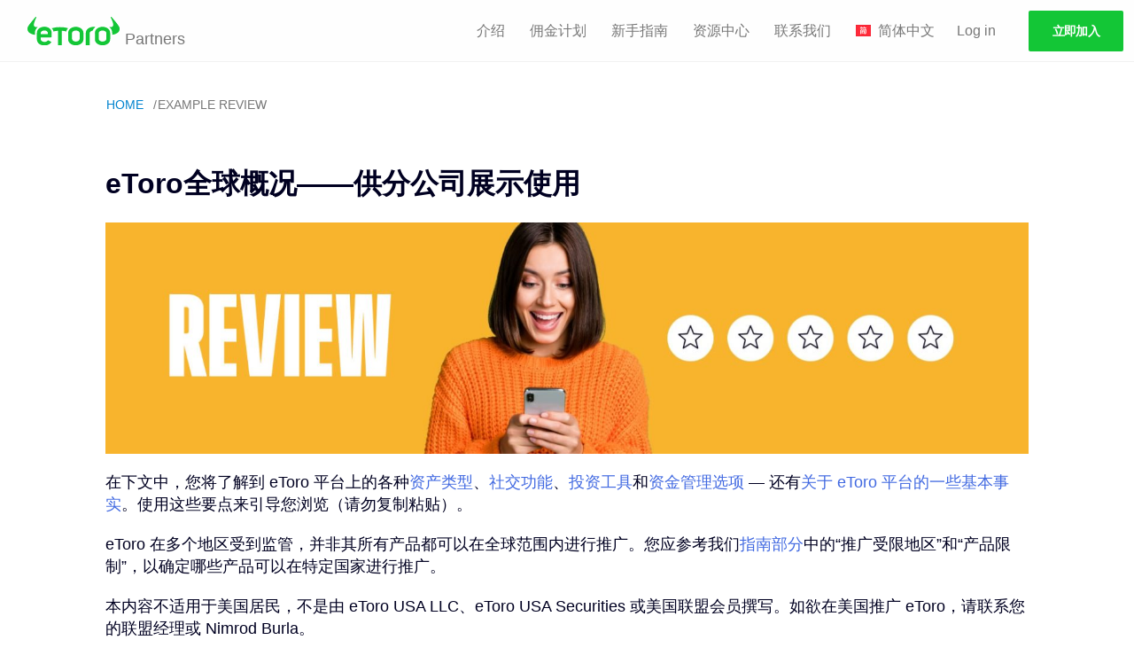

--- FILE ---
content_type: text/html; charset=UTF-8
request_url: https://etoropartners.com/zh/example-review/
body_size: 27352
content:
<!doctype html>
<html lang="zh-ZH">
<head>
	<meta charset="UTF-8">
	<meta name="viewport" content="width=device-width, initial-scale=1">
	<link rel="profile" href="https://gmpg.org/xfn/11">
	<script type="text/javascript">(window.NREUM||(NREUM={})).init={ajax:{deny_list:["bam.nr-data.net"]},feature_flags:["soft_nav"]};(window.NREUM||(NREUM={})).loader_config={licenseKey:"8c2df86a77",applicationID:"413652069",browserID:"1120369917"};;/*! For license information please see nr-loader-rum-1.308.0.min.js.LICENSE.txt */
(()=>{var e,t,r={163:(e,t,r)=>{"use strict";r.d(t,{j:()=>E});var n=r(384),i=r(1741);var a=r(2555);r(860).K7.genericEvents;const s="experimental.resources",o="register",c=e=>{if(!e||"string"!=typeof e)return!1;try{document.createDocumentFragment().querySelector(e)}catch{return!1}return!0};var d=r(2614),u=r(944),l=r(8122);const f="[data-nr-mask]",g=e=>(0,l.a)(e,(()=>{const e={feature_flags:[],experimental:{allow_registered_children:!1,resources:!1},mask_selector:"*",block_selector:"[data-nr-block]",mask_input_options:{color:!1,date:!1,"datetime-local":!1,email:!1,month:!1,number:!1,range:!1,search:!1,tel:!1,text:!1,time:!1,url:!1,week:!1,textarea:!1,select:!1,password:!0}};return{ajax:{deny_list:void 0,block_internal:!0,enabled:!0,autoStart:!0},api:{get allow_registered_children(){return e.feature_flags.includes(o)||e.experimental.allow_registered_children},set allow_registered_children(t){e.experimental.allow_registered_children=t},duplicate_registered_data:!1},browser_consent_mode:{enabled:!1},distributed_tracing:{enabled:void 0,exclude_newrelic_header:void 0,cors_use_newrelic_header:void 0,cors_use_tracecontext_headers:void 0,allowed_origins:void 0},get feature_flags(){return e.feature_flags},set feature_flags(t){e.feature_flags=t},generic_events:{enabled:!0,autoStart:!0},harvest:{interval:30},jserrors:{enabled:!0,autoStart:!0},logging:{enabled:!0,autoStart:!0},metrics:{enabled:!0,autoStart:!0},obfuscate:void 0,page_action:{enabled:!0},page_view_event:{enabled:!0,autoStart:!0},page_view_timing:{enabled:!0,autoStart:!0},performance:{capture_marks:!1,capture_measures:!1,capture_detail:!0,resources:{get enabled(){return e.feature_flags.includes(s)||e.experimental.resources},set enabled(t){e.experimental.resources=t},asset_types:[],first_party_domains:[],ignore_newrelic:!0}},privacy:{cookies_enabled:!0},proxy:{assets:void 0,beacon:void 0},session:{expiresMs:d.wk,inactiveMs:d.BB},session_replay:{autoStart:!0,enabled:!1,preload:!1,sampling_rate:10,error_sampling_rate:100,collect_fonts:!1,inline_images:!1,fix_stylesheets:!0,mask_all_inputs:!0,get mask_text_selector(){return e.mask_selector},set mask_text_selector(t){c(t)?e.mask_selector="".concat(t,",").concat(f):""===t||null===t?e.mask_selector=f:(0,u.R)(5,t)},get block_class(){return"nr-block"},get ignore_class(){return"nr-ignore"},get mask_text_class(){return"nr-mask"},get block_selector(){return e.block_selector},set block_selector(t){c(t)?e.block_selector+=",".concat(t):""!==t&&(0,u.R)(6,t)},get mask_input_options(){return e.mask_input_options},set mask_input_options(t){t&&"object"==typeof t?e.mask_input_options={...t,password:!0}:(0,u.R)(7,t)}},session_trace:{enabled:!0,autoStart:!0},soft_navigations:{enabled:!0,autoStart:!0},spa:{enabled:!0,autoStart:!0},ssl:void 0,user_actions:{enabled:!0,elementAttributes:["id","className","tagName","type"]}}})());var p=r(6154),m=r(9324);let h=0;const v={buildEnv:m.F3,distMethod:m.Xs,version:m.xv,originTime:p.WN},b={consented:!1},y={appMetadata:{},get consented(){return this.session?.state?.consent||b.consented},set consented(e){b.consented=e},customTransaction:void 0,denyList:void 0,disabled:!1,harvester:void 0,isolatedBacklog:!1,isRecording:!1,loaderType:void 0,maxBytes:3e4,obfuscator:void 0,onerror:void 0,ptid:void 0,releaseIds:{},session:void 0,timeKeeper:void 0,registeredEntities:[],jsAttributesMetadata:{bytes:0},get harvestCount(){return++h}},_=e=>{const t=(0,l.a)(e,y),r=Object.keys(v).reduce((e,t)=>(e[t]={value:v[t],writable:!1,configurable:!0,enumerable:!0},e),{});return Object.defineProperties(t,r)};var w=r(5701);const x=e=>{const t=e.startsWith("http");e+="/",r.p=t?e:"https://"+e};var R=r(7836),k=r(3241);const A={accountID:void 0,trustKey:void 0,agentID:void 0,licenseKey:void 0,applicationID:void 0,xpid:void 0},S=e=>(0,l.a)(e,A),T=new Set;function E(e,t={},r,s){let{init:o,info:c,loader_config:d,runtime:u={},exposed:l=!0}=t;if(!c){const e=(0,n.pV)();o=e.init,c=e.info,d=e.loader_config}e.init=g(o||{}),e.loader_config=S(d||{}),c.jsAttributes??={},p.bv&&(c.jsAttributes.isWorker=!0),e.info=(0,a.D)(c);const f=e.init,m=[c.beacon,c.errorBeacon];T.has(e.agentIdentifier)||(f.proxy.assets&&(x(f.proxy.assets),m.push(f.proxy.assets)),f.proxy.beacon&&m.push(f.proxy.beacon),e.beacons=[...m],function(e){const t=(0,n.pV)();Object.getOwnPropertyNames(i.W.prototype).forEach(r=>{const n=i.W.prototype[r];if("function"!=typeof n||"constructor"===n)return;let a=t[r];e[r]&&!1!==e.exposed&&"micro-agent"!==e.runtime?.loaderType&&(t[r]=(...t)=>{const n=e[r](...t);return a?a(...t):n})})}(e),(0,n.US)("activatedFeatures",w.B)),u.denyList=[...f.ajax.deny_list||[],...f.ajax.block_internal?m:[]],u.ptid=e.agentIdentifier,u.loaderType=r,e.runtime=_(u),T.has(e.agentIdentifier)||(e.ee=R.ee.get(e.agentIdentifier),e.exposed=l,(0,k.W)({agentIdentifier:e.agentIdentifier,drained:!!w.B?.[e.agentIdentifier],type:"lifecycle",name:"initialize",feature:void 0,data:e.config})),T.add(e.agentIdentifier)}},384:(e,t,r)=>{"use strict";r.d(t,{NT:()=>s,US:()=>u,Zm:()=>o,bQ:()=>d,dV:()=>c,pV:()=>l});var n=r(6154),i=r(1863),a=r(1910);const s={beacon:"bam.nr-data.net",errorBeacon:"bam.nr-data.net"};function o(){return n.gm.NREUM||(n.gm.NREUM={}),void 0===n.gm.newrelic&&(n.gm.newrelic=n.gm.NREUM),n.gm.NREUM}function c(){let e=o();return e.o||(e.o={ST:n.gm.setTimeout,SI:n.gm.setImmediate||n.gm.setInterval,CT:n.gm.clearTimeout,XHR:n.gm.XMLHttpRequest,REQ:n.gm.Request,EV:n.gm.Event,PR:n.gm.Promise,MO:n.gm.MutationObserver,FETCH:n.gm.fetch,WS:n.gm.WebSocket},(0,a.i)(...Object.values(e.o))),e}function d(e,t){let r=o();r.initializedAgents??={},t.initializedAt={ms:(0,i.t)(),date:new Date},r.initializedAgents[e]=t}function u(e,t){o()[e]=t}function l(){return function(){let e=o();const t=e.info||{};e.info={beacon:s.beacon,errorBeacon:s.errorBeacon,...t}}(),function(){let e=o();const t=e.init||{};e.init={...t}}(),c(),function(){let e=o();const t=e.loader_config||{};e.loader_config={...t}}(),o()}},782:(e,t,r)=>{"use strict";r.d(t,{T:()=>n});const n=r(860).K7.pageViewTiming},860:(e,t,r)=>{"use strict";r.d(t,{$J:()=>u,K7:()=>c,P3:()=>d,XX:()=>i,Yy:()=>o,df:()=>a,qY:()=>n,v4:()=>s});const n="events",i="jserrors",a="browser/blobs",s="rum",o="browser/logs",c={ajax:"ajax",genericEvents:"generic_events",jserrors:i,logging:"logging",metrics:"metrics",pageAction:"page_action",pageViewEvent:"page_view_event",pageViewTiming:"page_view_timing",sessionReplay:"session_replay",sessionTrace:"session_trace",softNav:"soft_navigations",spa:"spa"},d={[c.pageViewEvent]:1,[c.pageViewTiming]:2,[c.metrics]:3,[c.jserrors]:4,[c.spa]:5,[c.ajax]:6,[c.sessionTrace]:7,[c.softNav]:8,[c.sessionReplay]:9,[c.logging]:10,[c.genericEvents]:11},u={[c.pageViewEvent]:s,[c.pageViewTiming]:n,[c.ajax]:n,[c.spa]:n,[c.softNav]:n,[c.metrics]:i,[c.jserrors]:i,[c.sessionTrace]:a,[c.sessionReplay]:a,[c.logging]:o,[c.genericEvents]:"ins"}},944:(e,t,r)=>{"use strict";r.d(t,{R:()=>i});var n=r(3241);function i(e,t){"function"==typeof console.debug&&(console.debug("New Relic Warning: https://github.com/newrelic/newrelic-browser-agent/blob/main/docs/warning-codes.md#".concat(e),t),(0,n.W)({agentIdentifier:null,drained:null,type:"data",name:"warn",feature:"warn",data:{code:e,secondary:t}}))}},1687:(e,t,r)=>{"use strict";r.d(t,{Ak:()=>d,Ze:()=>f,x3:()=>u});var n=r(3241),i=r(7836),a=r(3606),s=r(860),o=r(2646);const c={};function d(e,t){const r={staged:!1,priority:s.P3[t]||0};l(e),c[e].get(t)||c[e].set(t,r)}function u(e,t){e&&c[e]&&(c[e].get(t)&&c[e].delete(t),p(e,t,!1),c[e].size&&g(e))}function l(e){if(!e)throw new Error("agentIdentifier required");c[e]||(c[e]=new Map)}function f(e="",t="feature",r=!1){if(l(e),!e||!c[e].get(t)||r)return p(e,t);c[e].get(t).staged=!0,g(e)}function g(e){const t=Array.from(c[e]);t.every(([e,t])=>t.staged)&&(t.sort((e,t)=>e[1].priority-t[1].priority),t.forEach(([t])=>{c[e].delete(t),p(e,t)}))}function p(e,t,r=!0){const s=e?i.ee.get(e):i.ee,c=a.i.handlers;if(!s.aborted&&s.backlog&&c){if((0,n.W)({agentIdentifier:e,type:"lifecycle",name:"drain",feature:t}),r){const e=s.backlog[t],r=c[t];if(r){for(let t=0;e&&t<e.length;++t)m(e[t],r);Object.entries(r).forEach(([e,t])=>{Object.values(t||{}).forEach(t=>{t[0]?.on&&t[0]?.context()instanceof o.y&&t[0].on(e,t[1])})})}}s.isolatedBacklog||delete c[t],s.backlog[t]=null,s.emit("drain-"+t,[])}}function m(e,t){var r=e[1];Object.values(t[r]||{}).forEach(t=>{var r=e[0];if(t[0]===r){var n=t[1],i=e[3],a=e[2];n.apply(i,a)}})}},1738:(e,t,r)=>{"use strict";r.d(t,{U:()=>g,Y:()=>f});var n=r(3241),i=r(9908),a=r(1863),s=r(944),o=r(5701),c=r(3969),d=r(8362),u=r(860),l=r(4261);function f(e,t,r,a){const f=a||r;!f||f[e]&&f[e]!==d.d.prototype[e]||(f[e]=function(){(0,i.p)(c.xV,["API/"+e+"/called"],void 0,u.K7.metrics,r.ee),(0,n.W)({agentIdentifier:r.agentIdentifier,drained:!!o.B?.[r.agentIdentifier],type:"data",name:"api",feature:l.Pl+e,data:{}});try{return t.apply(this,arguments)}catch(e){(0,s.R)(23,e)}})}function g(e,t,r,n,s){const o=e.info;null===r?delete o.jsAttributes[t]:o.jsAttributes[t]=r,(s||null===r)&&(0,i.p)(l.Pl+n,[(0,a.t)(),t,r],void 0,"session",e.ee)}},1741:(e,t,r)=>{"use strict";r.d(t,{W:()=>a});var n=r(944),i=r(4261);class a{#e(e,...t){if(this[e]!==a.prototype[e])return this[e](...t);(0,n.R)(35,e)}addPageAction(e,t){return this.#e(i.hG,e,t)}register(e){return this.#e(i.eY,e)}recordCustomEvent(e,t){return this.#e(i.fF,e,t)}setPageViewName(e,t){return this.#e(i.Fw,e,t)}setCustomAttribute(e,t,r){return this.#e(i.cD,e,t,r)}noticeError(e,t){return this.#e(i.o5,e,t)}setUserId(e,t=!1){return this.#e(i.Dl,e,t)}setApplicationVersion(e){return this.#e(i.nb,e)}setErrorHandler(e){return this.#e(i.bt,e)}addRelease(e,t){return this.#e(i.k6,e,t)}log(e,t){return this.#e(i.$9,e,t)}start(){return this.#e(i.d3)}finished(e){return this.#e(i.BL,e)}recordReplay(){return this.#e(i.CH)}pauseReplay(){return this.#e(i.Tb)}addToTrace(e){return this.#e(i.U2,e)}setCurrentRouteName(e){return this.#e(i.PA,e)}interaction(e){return this.#e(i.dT,e)}wrapLogger(e,t,r){return this.#e(i.Wb,e,t,r)}measure(e,t){return this.#e(i.V1,e,t)}consent(e){return this.#e(i.Pv,e)}}},1863:(e,t,r)=>{"use strict";function n(){return Math.floor(performance.now())}r.d(t,{t:()=>n})},1910:(e,t,r)=>{"use strict";r.d(t,{i:()=>a});var n=r(944);const i=new Map;function a(...e){return e.every(e=>{if(i.has(e))return i.get(e);const t="function"==typeof e?e.toString():"",r=t.includes("[native code]"),a=t.includes("nrWrapper");return r||a||(0,n.R)(64,e?.name||t),i.set(e,r),r})}},2555:(e,t,r)=>{"use strict";r.d(t,{D:()=>o,f:()=>s});var n=r(384),i=r(8122);const a={beacon:n.NT.beacon,errorBeacon:n.NT.errorBeacon,licenseKey:void 0,applicationID:void 0,sa:void 0,queueTime:void 0,applicationTime:void 0,ttGuid:void 0,user:void 0,account:void 0,product:void 0,extra:void 0,jsAttributes:{},userAttributes:void 0,atts:void 0,transactionName:void 0,tNamePlain:void 0};function s(e){try{return!!e.licenseKey&&!!e.errorBeacon&&!!e.applicationID}catch(e){return!1}}const o=e=>(0,i.a)(e,a)},2614:(e,t,r)=>{"use strict";r.d(t,{BB:()=>s,H3:()=>n,g:()=>d,iL:()=>c,tS:()=>o,uh:()=>i,wk:()=>a});const n="NRBA",i="SESSION",a=144e5,s=18e5,o={STARTED:"session-started",PAUSE:"session-pause",RESET:"session-reset",RESUME:"session-resume",UPDATE:"session-update"},c={SAME_TAB:"same-tab",CROSS_TAB:"cross-tab"},d={OFF:0,FULL:1,ERROR:2}},2646:(e,t,r)=>{"use strict";r.d(t,{y:()=>n});class n{constructor(e){this.contextId=e}}},2843:(e,t,r)=>{"use strict";r.d(t,{G:()=>a,u:()=>i});var n=r(3878);function i(e,t=!1,r,i){(0,n.DD)("visibilitychange",function(){if(t)return void("hidden"===document.visibilityState&&e());e(document.visibilityState)},r,i)}function a(e,t,r){(0,n.sp)("pagehide",e,t,r)}},3241:(e,t,r)=>{"use strict";r.d(t,{W:()=>a});var n=r(6154);const i="newrelic";function a(e={}){try{n.gm.dispatchEvent(new CustomEvent(i,{detail:e}))}catch(e){}}},3606:(e,t,r)=>{"use strict";r.d(t,{i:()=>a});var n=r(9908);a.on=s;var i=a.handlers={};function a(e,t,r,a){s(a||n.d,i,e,t,r)}function s(e,t,r,i,a){a||(a="feature"),e||(e=n.d);var s=t[a]=t[a]||{};(s[r]=s[r]||[]).push([e,i])}},3878:(e,t,r)=>{"use strict";function n(e,t){return{capture:e,passive:!1,signal:t}}function i(e,t,r=!1,i){window.addEventListener(e,t,n(r,i))}function a(e,t,r=!1,i){document.addEventListener(e,t,n(r,i))}r.d(t,{DD:()=>a,jT:()=>n,sp:()=>i})},3969:(e,t,r)=>{"use strict";r.d(t,{TZ:()=>n,XG:()=>o,rs:()=>i,xV:()=>s,z_:()=>a});const n=r(860).K7.metrics,i="sm",a="cm",s="storeSupportabilityMetrics",o="storeEventMetrics"},4234:(e,t,r)=>{"use strict";r.d(t,{W:()=>a});var n=r(7836),i=r(1687);class a{constructor(e,t){this.agentIdentifier=e,this.ee=n.ee.get(e),this.featureName=t,this.blocked=!1}deregisterDrain(){(0,i.x3)(this.agentIdentifier,this.featureName)}}},4261:(e,t,r)=>{"use strict";r.d(t,{$9:()=>d,BL:()=>o,CH:()=>g,Dl:()=>_,Fw:()=>y,PA:()=>h,Pl:()=>n,Pv:()=>k,Tb:()=>l,U2:()=>a,V1:()=>R,Wb:()=>x,bt:()=>b,cD:()=>v,d3:()=>w,dT:()=>c,eY:()=>p,fF:()=>f,hG:()=>i,k6:()=>s,nb:()=>m,o5:()=>u});const n="api-",i="addPageAction",a="addToTrace",s="addRelease",o="finished",c="interaction",d="log",u="noticeError",l="pauseReplay",f="recordCustomEvent",g="recordReplay",p="register",m="setApplicationVersion",h="setCurrentRouteName",v="setCustomAttribute",b="setErrorHandler",y="setPageViewName",_="setUserId",w="start",x="wrapLogger",R="measure",k="consent"},5289:(e,t,r)=>{"use strict";r.d(t,{GG:()=>s,Qr:()=>c,sB:()=>o});var n=r(3878),i=r(6389);function a(){return"undefined"==typeof document||"complete"===document.readyState}function s(e,t){if(a())return e();const r=(0,i.J)(e),s=setInterval(()=>{a()&&(clearInterval(s),r())},500);(0,n.sp)("load",r,t)}function o(e){if(a())return e();(0,n.DD)("DOMContentLoaded",e)}function c(e){if(a())return e();(0,n.sp)("popstate",e)}},5607:(e,t,r)=>{"use strict";r.d(t,{W:()=>n});const n=(0,r(9566).bz)()},5701:(e,t,r)=>{"use strict";r.d(t,{B:()=>a,t:()=>s});var n=r(3241);const i=new Set,a={};function s(e,t){const r=t.agentIdentifier;a[r]??={},e&&"object"==typeof e&&(i.has(r)||(t.ee.emit("rumresp",[e]),a[r]=e,i.add(r),(0,n.W)({agentIdentifier:r,loaded:!0,drained:!0,type:"lifecycle",name:"load",feature:void 0,data:e})))}},6154:(e,t,r)=>{"use strict";r.d(t,{OF:()=>c,RI:()=>i,WN:()=>u,bv:()=>a,eN:()=>l,gm:()=>s,mw:()=>o,sb:()=>d});var n=r(1863);const i="undefined"!=typeof window&&!!window.document,a="undefined"!=typeof WorkerGlobalScope&&("undefined"!=typeof self&&self instanceof WorkerGlobalScope&&self.navigator instanceof WorkerNavigator||"undefined"!=typeof globalThis&&globalThis instanceof WorkerGlobalScope&&globalThis.navigator instanceof WorkerNavigator),s=i?window:"undefined"!=typeof WorkerGlobalScope&&("undefined"!=typeof self&&self instanceof WorkerGlobalScope&&self||"undefined"!=typeof globalThis&&globalThis instanceof WorkerGlobalScope&&globalThis),o=Boolean("hidden"===s?.document?.visibilityState),c=/iPad|iPhone|iPod/.test(s.navigator?.userAgent),d=c&&"undefined"==typeof SharedWorker,u=((()=>{const e=s.navigator?.userAgent?.match(/Firefox[/\s](\d+\.\d+)/);Array.isArray(e)&&e.length>=2&&e[1]})(),Date.now()-(0,n.t)()),l=()=>"undefined"!=typeof PerformanceNavigationTiming&&s?.performance?.getEntriesByType("navigation")?.[0]?.responseStart},6389:(e,t,r)=>{"use strict";function n(e,t=500,r={}){const n=r?.leading||!1;let i;return(...r)=>{n&&void 0===i&&(e.apply(this,r),i=setTimeout(()=>{i=clearTimeout(i)},t)),n||(clearTimeout(i),i=setTimeout(()=>{e.apply(this,r)},t))}}function i(e){let t=!1;return(...r)=>{t||(t=!0,e.apply(this,r))}}r.d(t,{J:()=>i,s:()=>n})},6630:(e,t,r)=>{"use strict";r.d(t,{T:()=>n});const n=r(860).K7.pageViewEvent},7699:(e,t,r)=>{"use strict";r.d(t,{It:()=>a,KC:()=>o,No:()=>i,qh:()=>s});var n=r(860);const i=16e3,a=1e6,s="SESSION_ERROR",o={[n.K7.logging]:!0,[n.K7.genericEvents]:!1,[n.K7.jserrors]:!1,[n.K7.ajax]:!1}},7836:(e,t,r)=>{"use strict";r.d(t,{P:()=>o,ee:()=>c});var n=r(384),i=r(8990),a=r(2646),s=r(5607);const o="nr@context:".concat(s.W),c=function e(t,r){var n={},s={},u={},l=!1;try{l=16===r.length&&d.initializedAgents?.[r]?.runtime.isolatedBacklog}catch(e){}var f={on:p,addEventListener:p,removeEventListener:function(e,t){var r=n[e];if(!r)return;for(var i=0;i<r.length;i++)r[i]===t&&r.splice(i,1)},emit:function(e,r,n,i,a){!1!==a&&(a=!0);if(c.aborted&&!i)return;t&&a&&t.emit(e,r,n);var o=g(n);m(e).forEach(e=>{e.apply(o,r)});var d=v()[s[e]];d&&d.push([f,e,r,o]);return o},get:h,listeners:m,context:g,buffer:function(e,t){const r=v();if(t=t||"feature",f.aborted)return;Object.entries(e||{}).forEach(([e,n])=>{s[n]=t,t in r||(r[t]=[])})},abort:function(){f._aborted=!0,Object.keys(f.backlog).forEach(e=>{delete f.backlog[e]})},isBuffering:function(e){return!!v()[s[e]]},debugId:r,backlog:l?{}:t&&"object"==typeof t.backlog?t.backlog:{},isolatedBacklog:l};return Object.defineProperty(f,"aborted",{get:()=>{let e=f._aborted||!1;return e||(t&&(e=t.aborted),e)}}),f;function g(e){return e&&e instanceof a.y?e:e?(0,i.I)(e,o,()=>new a.y(o)):new a.y(o)}function p(e,t){n[e]=m(e).concat(t)}function m(e){return n[e]||[]}function h(t){return u[t]=u[t]||e(f,t)}function v(){return f.backlog}}(void 0,"globalEE"),d=(0,n.Zm)();d.ee||(d.ee=c)},8122:(e,t,r)=>{"use strict";r.d(t,{a:()=>i});var n=r(944);function i(e,t){try{if(!e||"object"!=typeof e)return(0,n.R)(3);if(!t||"object"!=typeof t)return(0,n.R)(4);const r=Object.create(Object.getPrototypeOf(t),Object.getOwnPropertyDescriptors(t)),a=0===Object.keys(r).length?e:r;for(let s in a)if(void 0!==e[s])try{if(null===e[s]){r[s]=null;continue}Array.isArray(e[s])&&Array.isArray(t[s])?r[s]=Array.from(new Set([...e[s],...t[s]])):"object"==typeof e[s]&&"object"==typeof t[s]?r[s]=i(e[s],t[s]):r[s]=e[s]}catch(e){r[s]||(0,n.R)(1,e)}return r}catch(e){(0,n.R)(2,e)}}},8362:(e,t,r)=>{"use strict";r.d(t,{d:()=>a});var n=r(9566),i=r(1741);class a extends i.W{agentIdentifier=(0,n.LA)(16)}},8374:(e,t,r)=>{r.nc=(()=>{try{return document?.currentScript?.nonce}catch(e){}return""})()},8990:(e,t,r)=>{"use strict";r.d(t,{I:()=>i});var n=Object.prototype.hasOwnProperty;function i(e,t,r){if(n.call(e,t))return e[t];var i=r();if(Object.defineProperty&&Object.keys)try{return Object.defineProperty(e,t,{value:i,writable:!0,enumerable:!1}),i}catch(e){}return e[t]=i,i}},9324:(e,t,r)=>{"use strict";r.d(t,{F3:()=>i,Xs:()=>a,xv:()=>n});const n="1.308.0",i="PROD",a="CDN"},9566:(e,t,r)=>{"use strict";r.d(t,{LA:()=>o,bz:()=>s});var n=r(6154);const i="xxxxxxxx-xxxx-4xxx-yxxx-xxxxxxxxxxxx";function a(e,t){return e?15&e[t]:16*Math.random()|0}function s(){const e=n.gm?.crypto||n.gm?.msCrypto;let t,r=0;return e&&e.getRandomValues&&(t=e.getRandomValues(new Uint8Array(30))),i.split("").map(e=>"x"===e?a(t,r++).toString(16):"y"===e?(3&a()|8).toString(16):e).join("")}function o(e){const t=n.gm?.crypto||n.gm?.msCrypto;let r,i=0;t&&t.getRandomValues&&(r=t.getRandomValues(new Uint8Array(e)));const s=[];for(var o=0;o<e;o++)s.push(a(r,i++).toString(16));return s.join("")}},9908:(e,t,r)=>{"use strict";r.d(t,{d:()=>n,p:()=>i});var n=r(7836).ee.get("handle");function i(e,t,r,i,a){a?(a.buffer([e],i),a.emit(e,t,r)):(n.buffer([e],i),n.emit(e,t,r))}}},n={};function i(e){var t=n[e];if(void 0!==t)return t.exports;var a=n[e]={exports:{}};return r[e](a,a.exports,i),a.exports}i.m=r,i.d=(e,t)=>{for(var r in t)i.o(t,r)&&!i.o(e,r)&&Object.defineProperty(e,r,{enumerable:!0,get:t[r]})},i.f={},i.e=e=>Promise.all(Object.keys(i.f).reduce((t,r)=>(i.f[r](e,t),t),[])),i.u=e=>"nr-rum-1.308.0.min.js",i.o=(e,t)=>Object.prototype.hasOwnProperty.call(e,t),e={},t="NRBA-1.308.0.PROD:",i.l=(r,n,a,s)=>{if(e[r])e[r].push(n);else{var o,c;if(void 0!==a)for(var d=document.getElementsByTagName("script"),u=0;u<d.length;u++){var l=d[u];if(l.getAttribute("src")==r||l.getAttribute("data-webpack")==t+a){o=l;break}}if(!o){c=!0;var f={296:"sha512-+MIMDsOcckGXa1EdWHqFNv7P+JUkd5kQwCBr3KE6uCvnsBNUrdSt4a/3/L4j4TxtnaMNjHpza2/erNQbpacJQA=="};(o=document.createElement("script")).charset="utf-8",i.nc&&o.setAttribute("nonce",i.nc),o.setAttribute("data-webpack",t+a),o.src=r,0!==o.src.indexOf(window.location.origin+"/")&&(o.crossOrigin="anonymous"),f[s]&&(o.integrity=f[s])}e[r]=[n];var g=(t,n)=>{o.onerror=o.onload=null,clearTimeout(p);var i=e[r];if(delete e[r],o.parentNode&&o.parentNode.removeChild(o),i&&i.forEach(e=>e(n)),t)return t(n)},p=setTimeout(g.bind(null,void 0,{type:"timeout",target:o}),12e4);o.onerror=g.bind(null,o.onerror),o.onload=g.bind(null,o.onload),c&&document.head.appendChild(o)}},i.r=e=>{"undefined"!=typeof Symbol&&Symbol.toStringTag&&Object.defineProperty(e,Symbol.toStringTag,{value:"Module"}),Object.defineProperty(e,"__esModule",{value:!0})},i.p="https://js-agent.newrelic.com/",(()=>{var e={374:0,840:0};i.f.j=(t,r)=>{var n=i.o(e,t)?e[t]:void 0;if(0!==n)if(n)r.push(n[2]);else{var a=new Promise((r,i)=>n=e[t]=[r,i]);r.push(n[2]=a);var s=i.p+i.u(t),o=new Error;i.l(s,r=>{if(i.o(e,t)&&(0!==(n=e[t])&&(e[t]=void 0),n)){var a=r&&("load"===r.type?"missing":r.type),s=r&&r.target&&r.target.src;o.message="Loading chunk "+t+" failed: ("+a+": "+s+")",o.name="ChunkLoadError",o.type=a,o.request=s,n[1](o)}},"chunk-"+t,t)}};var t=(t,r)=>{var n,a,[s,o,c]=r,d=0;if(s.some(t=>0!==e[t])){for(n in o)i.o(o,n)&&(i.m[n]=o[n]);if(c)c(i)}for(t&&t(r);d<s.length;d++)a=s[d],i.o(e,a)&&e[a]&&e[a][0](),e[a]=0},r=self["webpackChunk:NRBA-1.308.0.PROD"]=self["webpackChunk:NRBA-1.308.0.PROD"]||[];r.forEach(t.bind(null,0)),r.push=t.bind(null,r.push.bind(r))})(),(()=>{"use strict";i(8374);var e=i(8362),t=i(860);const r=Object.values(t.K7);var n=i(163);var a=i(9908),s=i(1863),o=i(4261),c=i(1738);var d=i(1687),u=i(4234),l=i(5289),f=i(6154),g=i(944),p=i(384);const m=e=>f.RI&&!0===e?.privacy.cookies_enabled;function h(e){return!!(0,p.dV)().o.MO&&m(e)&&!0===e?.session_trace.enabled}var v=i(6389),b=i(7699);class y extends u.W{constructor(e,t){super(e.agentIdentifier,t),this.agentRef=e,this.abortHandler=void 0,this.featAggregate=void 0,this.loadedSuccessfully=void 0,this.onAggregateImported=new Promise(e=>{this.loadedSuccessfully=e}),this.deferred=Promise.resolve(),!1===e.init[this.featureName].autoStart?this.deferred=new Promise((t,r)=>{this.ee.on("manual-start-all",(0,v.J)(()=>{(0,d.Ak)(e.agentIdentifier,this.featureName),t()}))}):(0,d.Ak)(e.agentIdentifier,t)}importAggregator(e,t,r={}){if(this.featAggregate)return;const n=async()=>{let n;await this.deferred;try{if(m(e.init)){const{setupAgentSession:t}=await i.e(296).then(i.bind(i,3305));n=t(e)}}catch(e){(0,g.R)(20,e),this.ee.emit("internal-error",[e]),(0,a.p)(b.qh,[e],void 0,this.featureName,this.ee)}try{if(!this.#t(this.featureName,n,e.init))return(0,d.Ze)(this.agentIdentifier,this.featureName),void this.loadedSuccessfully(!1);const{Aggregate:i}=await t();this.featAggregate=new i(e,r),e.runtime.harvester.initializedAggregates.push(this.featAggregate),this.loadedSuccessfully(!0)}catch(e){(0,g.R)(34,e),this.abortHandler?.(),(0,d.Ze)(this.agentIdentifier,this.featureName,!0),this.loadedSuccessfully(!1),this.ee&&this.ee.abort()}};f.RI?(0,l.GG)(()=>n(),!0):n()}#t(e,r,n){if(this.blocked)return!1;switch(e){case t.K7.sessionReplay:return h(n)&&!!r;case t.K7.sessionTrace:return!!r;default:return!0}}}var _=i(6630),w=i(2614),x=i(3241);class R extends y{static featureName=_.T;constructor(e){var t;super(e,_.T),this.setupInspectionEvents(e.agentIdentifier),t=e,(0,c.Y)(o.Fw,function(e,r){"string"==typeof e&&("/"!==e.charAt(0)&&(e="/"+e),t.runtime.customTransaction=(r||"http://custom.transaction")+e,(0,a.p)(o.Pl+o.Fw,[(0,s.t)()],void 0,void 0,t.ee))},t),this.importAggregator(e,()=>i.e(296).then(i.bind(i,3943)))}setupInspectionEvents(e){const t=(t,r)=>{t&&(0,x.W)({agentIdentifier:e,timeStamp:t.timeStamp,loaded:"complete"===t.target.readyState,type:"window",name:r,data:t.target.location+""})};(0,l.sB)(e=>{t(e,"DOMContentLoaded")}),(0,l.GG)(e=>{t(e,"load")}),(0,l.Qr)(e=>{t(e,"navigate")}),this.ee.on(w.tS.UPDATE,(t,r)=>{(0,x.W)({agentIdentifier:e,type:"lifecycle",name:"session",data:r})})}}class k extends e.d{constructor(e){var t;(super(),f.gm)?(this.features={},(0,p.bQ)(this.agentIdentifier,this),this.desiredFeatures=new Set(e.features||[]),this.desiredFeatures.add(R),(0,n.j)(this,e,e.loaderType||"agent"),t=this,(0,c.Y)(o.cD,function(e,r,n=!1){if("string"==typeof e){if(["string","number","boolean"].includes(typeof r)||null===r)return(0,c.U)(t,e,r,o.cD,n);(0,g.R)(40,typeof r)}else(0,g.R)(39,typeof e)},t),function(e){(0,c.Y)(o.Dl,function(t,r=!1){if("string"!=typeof t&&null!==t)return void(0,g.R)(41,typeof t);const n=e.info.jsAttributes["enduser.id"];r&&null!=n&&n!==t?(0,a.p)(o.Pl+"setUserIdAndResetSession",[t],void 0,"session",e.ee):(0,c.U)(e,"enduser.id",t,o.Dl,!0)},e)}(this),function(e){(0,c.Y)(o.nb,function(t){if("string"==typeof t||null===t)return(0,c.U)(e,"application.version",t,o.nb,!1);(0,g.R)(42,typeof t)},e)}(this),function(e){(0,c.Y)(o.d3,function(){e.ee.emit("manual-start-all")},e)}(this),function(e){(0,c.Y)(o.Pv,function(t=!0){if("boolean"==typeof t){if((0,a.p)(o.Pl+o.Pv,[t],void 0,"session",e.ee),e.runtime.consented=t,t){const t=e.features.page_view_event;t.onAggregateImported.then(e=>{const r=t.featAggregate;e&&!r.sentRum&&r.sendRum()})}}else(0,g.R)(65,typeof t)},e)}(this),this.run()):(0,g.R)(21)}get config(){return{info:this.info,init:this.init,loader_config:this.loader_config,runtime:this.runtime}}get api(){return this}run(){try{const e=function(e){const t={};return r.forEach(r=>{t[r]=!!e[r]?.enabled}),t}(this.init),n=[...this.desiredFeatures];n.sort((e,r)=>t.P3[e.featureName]-t.P3[r.featureName]),n.forEach(r=>{if(!e[r.featureName]&&r.featureName!==t.K7.pageViewEvent)return;if(r.featureName===t.K7.spa)return void(0,g.R)(67);const n=function(e){switch(e){case t.K7.ajax:return[t.K7.jserrors];case t.K7.sessionTrace:return[t.K7.ajax,t.K7.pageViewEvent];case t.K7.sessionReplay:return[t.K7.sessionTrace];case t.K7.pageViewTiming:return[t.K7.pageViewEvent];default:return[]}}(r.featureName).filter(e=>!(e in this.features));n.length>0&&(0,g.R)(36,{targetFeature:r.featureName,missingDependencies:n}),this.features[r.featureName]=new r(this)})}catch(e){(0,g.R)(22,e);for(const e in this.features)this.features[e].abortHandler?.();const t=(0,p.Zm)();delete t.initializedAgents[this.agentIdentifier]?.features,delete this.sharedAggregator;return t.ee.get(this.agentIdentifier).abort(),!1}}}var A=i(2843),S=i(782);class T extends y{static featureName=S.T;constructor(e){super(e,S.T),f.RI&&((0,A.u)(()=>(0,a.p)("docHidden",[(0,s.t)()],void 0,S.T,this.ee),!0),(0,A.G)(()=>(0,a.p)("winPagehide",[(0,s.t)()],void 0,S.T,this.ee)),this.importAggregator(e,()=>i.e(296).then(i.bind(i,2117))))}}var E=i(3969);class I extends y{static featureName=E.TZ;constructor(e){super(e,E.TZ),f.RI&&document.addEventListener("securitypolicyviolation",e=>{(0,a.p)(E.xV,["Generic/CSPViolation/Detected"],void 0,this.featureName,this.ee)}),this.importAggregator(e,()=>i.e(296).then(i.bind(i,9623)))}}new k({features:[R,T,I],loaderType:"lite"})})()})();</script>	<meta name='robots' content='index, follow, max-image-preview:large, max-snippet:-1, max-video-preview:-1' />
	<style>img:is([sizes="auto" i], [sizes^="auto," i]) { contain-intrinsic-size: 3000px 1500px }</style>
	
	<!-- This site is optimized with the Yoast SEO plugin v26.7 - https://yoast.com/wordpress/plugins/seo/ -->
	<title>eToro联营伙伴的eToro评论示例</title>
	<meta name="description" content="推广eToro最火的一个方法是在您的网站上撰写评论。您可以找到一则评论示例。" />
	<link rel="canonical" href="https://etoropartners.com/zh/example-review/" />
	<meta property="og:locale" content="en_US" />
	<meta property="og:type" content="article" />
	<meta property="og:title" content="eToro联营伙伴的eToro评论示例" />
	<meta property="og:description" content="推广eToro最火的一个方法是在您的网站上撰写评论。您可以找到一则评论示例。" />
	<meta property="og:url" content="https://etoropartners.com/zh/example-review/" />
	<meta property="og:site_name" content="eToro Partners" />
	<meta property="article:modified_time" content="2026-01-13T09:29:09+00:00" />
	<meta name="twitter:card" content="summary_large_image" />
	<script type="application/ld+json" class="yoast-schema-graph">{"@context":"https://schema.org","@graph":[{"@type":"WebPage","@id":"https://etoropartners.com/zh/example-review/","url":"https://etoropartners.com/zh/example-review/","name":"eToro联营伙伴的eToro评论示例","isPartOf":{"@id":"https://etoropartners.com/zh/#website"},"datePublished":"2021-10-19T08:25:25+00:00","dateModified":"2026-01-13T09:29:09+00:00","description":"推广eToro最火的一个方法是在您的网站上撰写评论。您可以找到一则评论示例。","breadcrumb":{"@id":"https://etoropartners.com/zh/example-review/#breadcrumb"},"inLanguage":"zh-ZH","potentialAction":[{"@type":"ReadAction","target":["https://etoropartners.com/zh/example-review/"]}]},{"@type":"BreadcrumbList","@id":"https://etoropartners.com/zh/example-review/#breadcrumb","itemListElement":[{"@type":"ListItem","position":1,"name":"Home","item":"https://etoropartners.com/zh/"},{"@type":"ListItem","position":2,"name":"Example Review"}]},{"@type":"WebSite","@id":"https://etoropartners.com/zh/#website","url":"https://etoropartners.com/zh/","name":"eToro Partners","description":"","potentialAction":[{"@type":"SearchAction","target":{"@type":"EntryPoint","urlTemplate":"https://etoropartners.com/zh/?s={search_term_string}"},"query-input":{"@type":"PropertyValueSpecification","valueRequired":true,"valueName":"search_term_string"}}],"inLanguage":"zh-ZH"}]}</script>
	<!-- / Yoast SEO plugin. -->


<link rel='stylesheet' id='wpml-legacy-horizontal-list-0-css' href='https://etoropartners.com/wp-content/plugins/sitepress-multilingual-cms/templates/language-switchers/legacy-list-horizontal/style.min.css?ver=1' type='text/css' media='all' />
<link rel='stylesheet' id='main-styles-css' href='https://etoropartners.com/wp-content/themes/etoropartners/assets/dist/css/main.css?ver=1765985246' type='text/css' media='all' />
<script type="text/javascript" src="https://etoropartners.com/wp-includes/js/jquery/jquery.min.js?ver=3.7.1" id="jquery-core-js"></script>
<script type="text/javascript" src="https://etoropartners.com/wp-includes/js/jquery/jquery-migrate.min.js?ver=3.4.1" id="jquery-migrate-js"></script>
<link rel="https://api.w.org/" href="https://etoropartners.com/zh/wp-json/" /><link rel="alternate" title="JSON" type="application/json" href="https://etoropartners.com/zh/wp-json/wp/v2/pages/2876" /><link rel="EditURI" type="application/rsd+xml" title="RSD" href="https://etoropartners.com/xmlrpc.php?rsd" />
<link rel='shortlink' href='https://etoropartners.com/zh/?p=2876' />
<link rel="alternate" title="oEmbed (JSON)" type="application/json+oembed" href="https://etoropartners.com/zh/wp-json/oembed/1.0/embed?url=https%3A%2F%2Fetoropartners.com%2Fzh%2Fexample-review%2F" />
<link rel="alternate" title="oEmbed (XML)" type="text/xml+oembed" href="https://etoropartners.com/zh/wp-json/oembed/1.0/embed?url=https%3A%2F%2Fetoropartners.com%2Fzh%2Fexample-review%2F&#038;format=xml" />
<meta name="generator" content="WPML ver:4.8.6 stt:5,64,9,12,38,1,18,4,3,27,39,41,45,2,51;" />
<!-- Google Tag Manager -->
<script>(function(w,d,s,l,i){w[l]=w[l]||[];w[l].push({'gtm.start':
			new Date().getTime(),event:'gtm.js'});var f=d.getElementsByTagName(s)[0],
		j=d.createElement(s),dl=l!='dataLayer'?'&l='+l:'';j.async=true;j.src=
		'https://www.googletagmanager.com/gtm.js?id='+i+dl;f.parentNode.insertBefore(j,f);
	})(window,document,'script','dataLayer','GTM-NDP8R89');</script>
<!-- End Google Tag Manager -->
<style>@import url('https://fonts.googleapis.com/css2?family=Noto+Sans+SC:wght@400;500;700&display=swap');

body.e-site,
body.e-partners,
.edit-post-visual-editor .editor-styles-wrapper {
    font-family: 'Microsoft YaHei', 'PingFang SC', Arial, sans-serif;
}

.edit-post-visual-editor .editor-styles-wrapper h1 {
    font-family: 'Noto Sans SC', Arial, sans-serif;
}

body {
    --etoro-title-font: 'Noto Sans SC', Arial;
    --etoro-body-font: 'Microsoft YaHei', 'PingFang SC', Arial;
    --etoro-font-regular: 400;
    --etoro-font-medium: 500;
    --etoro-font-bold: 700;
}
</style><style>body {
    --etoro-h1-weight: 500;
    --etoro-p-weight: 400;
    --etoro-h2-light-weight: 300;
    --etoro-h2-weight: 500;
    --etoro-h3-weight: 500;
    --etoro-h4-light-weight: 400;
    --etoro-h-strong-weight: 700;

    @media screen and (max-width: 767px) {

        --etoro-p-size: 16px;
        --etoro-p-height: 26px;
        --etoro-p-bottom: 8px;
        --etoro-h1-size: 24px;
        --etoro-h1-height: 32px;
        --etoro-h2-size: 22px;
        --etoro-h2-height: 30px;
        --etoro-h3-size: 18px;
        --etoro-h3-height: 22px;
    }

    @media screen and (min-width: 768px) {

        --etoro-p-size: 18px;
        --etoro-p-height: 27px;
        --etoro-p-bottom: 14px;
        --etoro-h1-size: 32px;
        --etoro-h1-height: 38px;
        --etoro-h2-size: 30px;
        --etoro-h2-height: 34px;
        --etoro-h3-size: 24px;
        --etoro-h3-height: 30px;
        --etoro-column: calc((100% - 12px * 19 * 2) / 20);
    }

    --etoro-banner-title-size: clamp(36px, 4.3vw, 40px);
    --etoro-banner-title-height: 1.27;

    @media screen and  (min-width: 768px) {
        --etoro-banner-title-size: clamp(40px, 5vw, 52px);
        --etoro-banner-title-height: 1.25;
    }

    @media screen and  (min-width: 1280px ) {
        --etoro-banner-title-size: clamp(56px, 4.3vw, 72px);
        --etoro-banner-title-height: 1.2;
    }

    @media screen and  (min-width: 1920px ) {
        --etoro-banner-title-size: 72px;
        --etoro-banner-title-height: 1.15;
    }

}
</style><link rel="icon" href="https://etoropartners.com/wp-content/uploads/2023/02/cropped-android-chrome-32x32.png" sizes="32x32" />
<link rel="icon" href="https://etoropartners.com/wp-content/uploads/2023/02/cropped-android-chrome-192x192.png" sizes="192x192" />
<link rel="apple-touch-icon" href="https://etoropartners.com/wp-content/uploads/2023/02/cropped-android-chrome-180x180.png" />
<meta name="msapplication-TileImage" content="https://etoropartners.com/wp-content/uploads/2023/02/cropped-android-chrome-270x270.png" />
</head>

<body class="wp-singular page-template-default page page-id-2876 wp-theme-etoropartners e-partners">
<div id="page" class="site">

	
	<header id="masthead" class="header">
		<div class="header__top-container">
			<button id="mobile-menu-btn"  class="header__open-nav">
				<span></span>
			</button>

			<div class="header__logo" itemscope itemtype="http://schema.org/Organization">
				<a itemprop="url" class="brand" href="https://etoropartners.com/zh/">
					<img itemprop="logo" src="https://etoropartners.com/wp-content/themes/etoropartners/assets/dist/img/logo.svg?v=1" alt="Logo">
					<span>Partners</span>
				</a>
			</div>

			<div class="header__menu">
				<button class="header__close-nav">
					<span></span>
				</button>
				<a class="header__login-link header__login-link_mob" href="https://por.etoro.com/zh-tw/auth/login">Log in</a>
				<nav itemscope="itemscope" itemtype="http://schema.org/SiteNavigationElement" role="navigation" id="site-navigation" class="main-navigation">
					<div class="menu-primary-menu-chinese-simplified-container"><ul id="primary-menu" class="menu nav-menu"><li id="menu-item-2100" class="menu-item menu-item-type-custom menu-item-object-custom menu-item-has-children menu-item-2100"><a>介绍</a>
<ul class="sub-menu">
	<li id="menu-item-2099" class="menu-item menu-item-type-post_type menu-item-object-page menu-item-2099"><a href="https://etoropartners.com/zh/about-us/">关于我们</a></li>
	<li id="menu-item-2098" class="menu-item menu-item-type-post_type menu-item-object-page menu-item-2098"><a href="https://etoropartners.com/zh/payments/">验证和支付</a></li>
	<li id="menu-item-8586" class="menu-item menu-item-type-post_type menu-item-object-page menu-item-8586"><a href="https://etoropartners.com/zh/compliance-guidelines/">指南</a></li>
	<li id="menu-item-2096" class="menu-item menu-item-type-post_type menu-item-object-page menu-item-2096"><a href="https://etoropartners.com/zh/terms-and-conditions/">条款与条件</a></li>
	<li id="menu-item-2102" class="menu-item menu-item-type-custom menu-item-object-custom menu-item-2102"><a target="_blank" href="https://www.etoro.com/zh/customer-service/help/etoro-partners/">常见问题</a></li>
</ul>
</li>
<li id="menu-item-2097" class="menu-item menu-item-type-post_type menu-item-object-page menu-item-2097"><a href="https://etoropartners.com/zh/plans/">佣金计划</a></li>
<li id="menu-item-2101" class="menu-item menu-item-type-custom menu-item-object-custom current-menu-ancestor current-menu-parent menu-item-has-children menu-item-2101"><a target="_blank">新手指南</a>
<ul class="sub-menu">
	<li id="menu-item-2955" class="menu-item menu-item-type-post_type menu-item-object-page menu-item-2955"><a href="https://etoropartners.com/zh/key-features-for-etoro-partners/">主要功能</a></li>
	<li id="menu-item-2953" class="menu-item menu-item-type-post_type menu-item-object-page menu-item-2953"><a href="https://etoropartners.com/zh/meet-us-verify-and-comply/">了解我们，通过验证并遵守准则</a></li>
	<li id="menu-item-2951" class="menu-item menu-item-type-post_type menu-item-object-page menu-item-2951"><a href="https://etoropartners.com/zh/lets-get-techy/">让我们一起成为科技达人</a></li>
	<li id="menu-item-2954" class="menu-item menu-item-type-post_type menu-item-object-page current-menu-item page_item page-item-2876 current_page_item menu-item-2954"><a href="https://etoropartners.com/zh/example-review/" aria-current="page">评论示例</a></li>
	<li id="menu-item-2952" class="menu-item menu-item-type-post_type menu-item-object-page menu-item-2952"><a href="https://etoropartners.com/zh/find-out-more/">找到更多</a></li>
</ul>
</li>
<li id="menu-item-8659" class="menu-item menu-item-type-post_type menu-item-object-page menu-item-8659"><a href="https://etoropartners.com/zh/hub/">资源中心</a></li>
<li id="menu-item-2104" class="menu-item menu-item-type-custom menu-item-object-custom menu-item-2104"><a target="_blank" href="https://www.etoro.com/zh/customer-service/?deepLink=type/programs/programs_subtype/partners_program/">联系我们</a></li>
</ul></div>					<span class=" language-switcher-btn language-list__item language-list__item-简体中文 "><span class="language-list__flag language-list__flag_small language-list__flag_small-zh"></span>简体中文</span>											<a class="header__help-mobile-link" href="https://www.etoro.com/zh-tw/customer-service/help/" target="">
							帮助						</a>
									</nav>
				<a class="header__login-link" href="https://por.etoro.com/zh-tw/auth/login">Log in</a>
									<a class="header__cta btn btn_cta" href="https://por.etoro.com/zh-cn/auth/registration" target="">
						立即加入					</a>
							</div>
		</div>
			</header>

	
	<section class="language-list"><div class="language-list__wrap"><h2 class="language-list__title">Select Your Language</h2><ul><li><a href="https://etoropartners.com/example-review/" class="language-list__item"><span class="language-list__flag language-list__flag-en"></span>English</a></li><li><a href="https://etoropartners.com/es/example-review/" class="language-list__item"><span class="language-list__flag language-list__flag-es"></span>Español</a></li><li><a href="https://etoropartners.com/it/example-review/" class="language-list__item"><span class="language-list__flag language-list__flag-it"></span>Italiano</a></li><li><a href="https://etoropartners.com/de/example-review/" class="language-list__item"><span class="language-list__flag language-list__flag-de"></span>Deutsch</a></li><li><a href="https://etoropartners.com/fr/example-review/" class="language-list__item"><span class="language-list__flag language-list__flag-fr"></span>Français</a></li><li><a href="https://etoropartners.com/ar/example-review/" class="language-list__item"><span class="language-list__flag language-list__flag-ar"></span>العربية</a></li><li><a href="https://etoropartners.com/pl/example-review/" class="language-list__item"><span class="language-list__flag language-list__flag-pl"></span>Polski</a></li><li><a href="https://etoropartners.com/nl/example-review/" class="language-list__item"><span class="language-list__flag language-list__flag-nl"></span>Nederlands</a></li><li><a href="https://etoropartners.com/cs/example-review/" class="language-list__item"><span class="language-list__flag language-list__flag-cs"></span>Čeština</a></li><li><a href="https://etoropartners.com/ro/example-review/" class="language-list__item"><span class="language-list__flag language-list__flag-ro"></span>Română</a></li><li><a href="https://etoropartners.com/da/example-review/" class="language-list__item"><span class="language-list__flag language-list__flag-da"></span>Dansk</a></li><li><a href="https://etoropartners.com/fi/example-review/" class="language-list__item"><span class="language-list__flag language-list__flag-fi"></span>Suomi</a></li><li><a href="https://etoropartners.com/no/example-review/" class="language-list__item"><span class="language-list__flag language-list__flag-no"></span>Norsk</a></li><li><a href="https://etoropartners.com/sv/example-review/" class="language-list__item"><span class="language-list__flag language-list__flag-sv"></span>Svenska</a></li><div class="language-list__close"></div></ul></div></section>
	<div id="content" class="site-content">

		
		<script id="js-etoro-layout">
    (function () {
        const header = document.querySelector('.header__top-container');
        const toc = document.querySelector('.etorotoc.header-position');
		let tocHeight = 0;
        const body = document.body;

        function setOffsets() {
			document.body.style.setProperty('--vh100', `${window.innerHeight}px`);
            const headerHeight = header.getBoundingClientRect().height;
			if( toc ) {
				tocHeight = toc.getBoundingClientRect().height;
			}

            body.style.setProperty('--top-offset', headerHeight + "px");
			body.style.setProperty('--content-offset', ( headerHeight + tocHeight ) + "px");
            body.style.setProperty('--sidebar-offset', ( headerHeight + 20 ) + "px");

            window.dispatchEvent(new CustomEvent('setOffsets', {}));
        }

        const resizeObserver = new ResizeObserver(entries => {
			setOffsets();
        });

		setOffsets();

        window.addEventListener("resize", setOffsets);

        if (header) {
            resizeObserver.observe(header);
        }
    })();
</script>

	<div id="primary" class="content-area">
		<main id="main" class="site-main ">

								<div class="container">
						<div id="breadcrumbs" class="breadcrumbs"><span><span><a href="https://etoropartners.com/zh/">Home</a></span> / <span class="breadcrumb_last" aria-current="page">Example Review</span></span></div>					</div>
						<section class="text-block">
		<div class="container">
			<div class="text-block__text"><h1><b>eToro全球概况——供分公司展示使用</b></h1>
<p><img fetchpriority="high" decoding="async" class="aligncenter wp-image-4182 size-full" src="https://etoropartners.com/wp-content/uploads/2023/04/Example-review.jpg" alt="" width="1600" height="400" srcset="https://etoropartners.com/wp-content/uploads/2023/04/Example-review.jpg 1600w, https://etoropartners.com/wp-content/uploads/2023/04/Example-review-300x75.jpg 300w, https://etoropartners.com/wp-content/uploads/2023/04/Example-review-1024x256.jpg 1024w, https://etoropartners.com/wp-content/uploads/2023/04/Example-review-768x192.jpg 768w, https://etoropartners.com/wp-content/uploads/2023/04/Example-review-1536x384.jpg 1536w" sizes="(max-width: 1600px) 100vw, 1600px" /></p>
<p><span style="font-weight: 400;">在下文中，您将了解到 eToro 平台上的各种</span><a href="#multi-asset"><span style="font-weight: 400;">资产类型</span></a><span style="font-weight: 400;">、</span><a href="#social-trading"><span style="font-weight: 400;">社交功能</span></a><span style="font-weight: 400;">、</span><a href="#investment-tools"><span style="font-weight: 400;">投资工具</span></a><span style="font-weight: 400;">和</span><a href="#money-management"><span style="font-weight: 400;">资金管理选项</span></a><span style="font-weight: 400;"> — 还有</span><a href="#essential-facts"><span style="font-weight: 400;">关于 eToro 平台的一些基本事实</span></a><span style="font-weight: 400;">。使用这些要点来引导您浏览（请勿复制粘贴）。</span></p>
<p><span style="font-weight: 400;">eToro 在多个地区受到监管，并非其所有产品都可以在全球范围内进行推广。您应参考我们</span><a href="https://etoropartners.com/zh/guidelines/"><span style="font-weight: 400;">指南部分</span></a><span style="font-weight: 400;">中的“推广受限地区”和“产品限制”，以确定哪些产品可以在特定国家进行推广。</span></p>
<p><span style="font-weight: 400;">本内容不适用于美国居民，不是由 eToro USA LLC、eToro USA Securities 或美国联盟会员撰写。如欲在美国推广 eToro，请联系您的联盟经理或 Nimrod Burla。</span></p>
<h2><b>eToro：一个多资产交易平台，为各层次用户量身定制</b></h2>
<p><span style="font-weight: 400;">eToro 专为热衷投资的人而设计，是每位投资者的终极平台，无论他们的专业水平如何。</span></p>
<p><span style="font-weight: 400;">该平台成立于 2007 年，目前在全球 75 个国家拥有超过 3800 万用户，提供 10000 多种金融工具供用户进行交易。</span></p>
<p><span style="font-weight: 400;">凭借强大的专业工具、独特的产品和友好的界面，eToro 不仅仅是一个交易平台，更是一个充满活力的社区，让每个成员都能找到归属。</span></p>
<p><span style="font-weight: 400;">从刚入门的投资新手到经验丰富的老手，eToro 的成员们分享心得，携手共进。在 eToro，投资者可以实时跟单他人的头寸，还可以通过加入 Popular Investor 计划赚钱。</span></p>
<p><span style="font-weight: 400;">eToro 提供全面的学习资料，使其成为同时适合新手和老手的一站式平台。借助 eToro 社区的集体智慧和多样化的交易工具，每个人都能在 eToro 平台上找到独特的功能来帮助他们进行交易。</span></p>
<h2 id="multi-asset">一个充满交易机会的世界</h2>
<p><span style="font-weight: 400;">凭借 50 美元的入门门槛和简单的注册流程，eToro 让交易者可以轻松进入各地市场。eToro 提供多样化的产品，包括股票、加密货币、外汇（CFD）、大宗商品（CFD）、指数（CFD）、大宗商品、ETF 和 Smart Portfolio 以及 CopyTrading。</span></p>
<h3><b>股票</b></h3>
<p><span style="font-weight: 400;">eToro 提供来自全球 20 个交易所的 9,000 多只股票。在 eToro，您可以交易作为标的资产的股票、CFD 和 ETF。</span></p>
<ul>
<li style="font-weight: 400;" aria-level="1"><span style="font-weight: 400;">购买零股的能力使投资者能够在不买进整股的情况下进行股票投资。</span></li>
<li style="font-weight: 400;" aria-level="1"><span style="font-weight: 400;">在 eToro 上通过创建非杠杆买入（多头）头寸来购买股票，意味着投资于标的资产，股息将根据持有的股票数量按比例支付。</span></li>
<li style="font-weight: 400;" aria-level="1"><span style="font-weight: 400;">杠杆头寸和空头（卖出）交易以 CFD 的形式执行。</span></li>
<li style="font-weight: 400;" aria-level="1"><span style="font-weight: 400;">免费获取 TipRanks 的专业股票分析</span></li>
</ul>
<h3><b>ETF 享 0% 佣金</b></h3>
<p><span style="font-weight: 400;">通过 eToro，你可以投资各种 ETF，享受 0% 佣金。这是实现投资组合多元化的省钱之道。</span></p>
<h3><b>外汇</b></h3>
<p><span style="font-weight: 400;">eToro 提供外汇交易服务，您可以买卖超过 60 种国际货币对。eToro 平台操作简便，费用低廉，同时提供全面的交易教程和工具，是进行外汇交易的理想场所。</span></p>
<ul>
<li style="font-weight: 400;" aria-level="1"><span style="font-weight: 400;">费用低廉</span></li>
<li style="font-weight: 400;" aria-level="1"><span style="font-weight: 400;">强大的交易和风险管理工具，例如交易止损</span></li>
<li style="font-weight: 400;" aria-level="1"><span style="font-weight: 400;">与 eToro 社区成员交流心得看法，讨论市场动态，关注或跟单经验丰富的外汇交易者。</span></li>
<li style="font-weight: 400;" aria-level="1"><span style="font-weight: 400;">通过 CFD 使用或不使用杠杆进行外汇交易。</span></li>
</ul>
<p><a href="https://etoropartners.com/zh/risk-warnings/"><i><span style="font-weight: 400;">在此</span></i></a><i><span style="font-weight: 400;">查看风险警示。</span></i></p>
<h3><b>大宗商品</b></h3>
<p><span style="font-weight: 400;">在 eToro 平台上，交易者和投资者可以通过 CFD 交易 60 多种大宗商品，包括：黄金、白银、天然气、石油等。</span></p>
<ul>
<li style="font-weight: 400;" aria-level="1"><span style="font-weight: 400;">有多种杠杆选项可供使用，具体取决于标的资产。</span></li>
<li style="font-weight: 400;" aria-level="1"><span style="font-weight: 400;">eToro 还提供追踪大宗商品的 ETF，以及生产大宗商品的公司股票。</span></li>
</ul>
<p><a href="https://etoropartners.com/zh/risk-warnings/"><i><span style="font-weight: 400;">在此</span></i></a><i><span style="font-weight: 400;">查看风险警示。</span></i></p>
<h3><b>指数</b></h3>
<p><span style="font-weight: 400;">eToro提供 30 种选项用于交易美国、欧洲和亚洲主要指数。</span></p>
<ul>
<li style="font-weight: 400;" aria-level="1"><span style="font-weight: 400;">通过 CFD 买卖指数，可使用或不使用杠杆。</span></li>
<li style="font-weight: 400;" aria-level="1"><span style="font-weight: 400;">在主要的全球和本地市场进行交易和投资。</span></li>
</ul>
<p><a href="https://etoropartners.com/zh/risk-warnings/"><i><span style="font-weight: 400;">在此</span></i></a><i><span style="font-weight: 400;">查看风险警示。</span></i></p>
<h3><b>eToro Crypto</b></h3>
<p><span style="font-weight: 400;">eToro 提供</span><a href="https://www.etoro.com/zh/discover/markets/cryptocurrencies/coins"> <span style="font-weight: 400;">160 多种加密货币</span></a><span style="font-weight: 400;">、14 种加密货币交叉盘* 以及独具特色的创新工具。</span><a href="https://www.etoro.com/zh/crypto/"><span style="font-weight: 400;">https://www.etoro.com/zh/crypto/</span><span style="font-weight: 400;">eToro Crypto</span></a><span style="font-weight: 400;"> 提供全方位的加密货币解决方案：一个交易平台和一个钱包*，所有这些都由值得信赖的金融科技租赁公司提供技术支持。只需 10 美元即可创建加密货币头寸。</span></p>
<ul>
<li style="font-weight: 400;" aria-level="1"><span style="font-weight: 400;">您可以通过由 eToro 投资委员会管理的多种加密货币投资组合进行加密货币交易。</span></li>
<li style="font-weight: 400;" aria-level="1"><span style="font-weight: 400;">能够跟单进行加密货币交易的众多 Popular Investor。</span></li>
</ul>
<p><a href="https://etoropartners.com/zh/risk-warnings/"><i><span style="font-weight: 400;">在此</span></i></a><i><span style="font-weight: 400;">查看风险警示。</span></i></p>
<p><i><span style="font-weight: 400;">*可能面临限制</span></i></p>
<h3><b>真实和 CFD 加密货币头寸</b></h3>
<p><span style="font-weight: 400;">在 eToro 上创建多头（买入）加密货币头寸时，如果未使用杠杆（请注意与杠杆相关的风险，因为杠杆会同时放大收益和损失），加密货币将由 eToro 代表用户购买并持有。在 eToro 上创建的空头（卖出）和杠杆加密货币头寸以 CFD 的形式执行（请注意，加密货币 CFD 在英国不可用）。</span></p>
<p><span style="font-weight: 400;">此外，在 eToro 上还有</span><a href="https://www.etoro.com/zh/discover/markets/cryptocurrencies/crypto-crosses"> <span style="font-weight: 400;"> 60 多种加密货币相关资产</span></a><span style="font-weight: 400;">可供交易。这意味着用户可以交易两种不同类型的加密货币对。默认情况下，美元是与所有加密货币进行交易配对的法定货币。</span></p>
<p><a href="https://etoropartners.com/zh/risk-warnings/"><span style="font-weight: 400;">https://etoropartners.com/zh/risk-warnings/</span><i><span style="font-weight: 400;">在此</span></i></a><i><span style="font-weight: 400;">查看风险警示。</span></i></p>
<h3><b>Smart Portfolios</b></h3>
<p><span style="font-weight: 400;">Smart Portfolio 是创新型长期投资组合，由 eToro 的分析师根据特定主题创建并定期进行再平衡。每个 Smart Portfolio 都有其独特的投资策略，是一种实现投资多元化的便捷途径，帮助您把握塑造世界的主要市场趋势，无需支付投资组合管理费用。Smart Portfolio 的数量超过 100 个，分为三类：</span></p>
<ol>
<li style="font-weight: 400;" aria-level="1"><b>顶级交易者 Smart Portfolio</b><span style="font-weight: 400;">，根据预定义策略包含 eToro 平台上表现最好的交易者。</span></li>
<li style="font-weight: 400;" aria-level="1"><b>市场 Smart Portfolio</b><span style="font-weight: 400;">，根据预定义主题将精挑细选的资产组合到一起。</span></li>
<li style="font-weight: 400;" aria-level="1"><b>合作伙伴 Smart Portfolio</b><span style="font-weight: 400;">，由我们的合作伙伴构建，例如：股票分析软件公司 TipRanks、法国智能投顾公司 WeSave 和知名投资公司 Meitav Dash。</span></li>
</ol>
<p><a href="https://etoropartners.com/zh/risk-warnings/"><i><span style="font-weight: 400;">在此</span></i></a><i><span style="font-weight: 400;">查看风险警示。</span></i></p>
<h2 id="investment-tools">供交易者使用的专业工具</h2>
<h3><b>ETF 数据洞察</b></h3>
<ul>
<li style="font-weight: 400;" aria-level="1"><b>费用比率</b><span style="font-weight: 400;">：因持有共同基金或 ETF 而支付的年费。</span></li>
<li style="font-weight: 400;" aria-level="1"><b>招股说明书链接</b><span style="font-weight: 400;">：由 ETF 发行公司提供的文件，其中的信息可供潜在投资者参考。</span></li>
<li style="font-weight: 400;" aria-level="1"><b>年化收益率图表</b><span style="font-weight: 400;">：显示不同时间段内年化收益率的 ETF 收益率图表。</span></li>
</ul>
<h3><b>经济日历</b></h3>
<p><span style="font-weight: 400;">eToro 的经济日历追踪有关股票和 ETF 的所有重要日期，提供从财报和股息支付到关键经济指标等广泛市场事件的信息。</span></p>
<h3><b>TradingView 图表</b></h3>
<p><span style="font-weight: 400;">eToro 的高级图表专为技术分析而设计，全面展示了市场趋势。这些图表涵盖布林带、相对强弱指数等 100 多个指标，提供了关于各资产价格走势的精确信息。</span></p>
<h3><b>一键交易</b></h3>
<p><span style="font-weight: 400;">eToro 的一键交易功能让交易者能够即时开仓，使用预设参数进行快速交易。</span></p>
<h2 id="social-trading">不只是金融工具</h2>
<h3><b>社交交易</b></h3>
<p><span style="font-weight: 400;">eToro 在 2010 年率先推出社交交易概念，如今已成为全球最大的社交交易社区之一。eToro 让全球 3800 多万用户在其动态信息流中交流、分享关于金融市场的看法、知识和观点。</span></p>
<h3><b>CopyTrader™</b></h3>
<p><span style="font-weight: 400;">CopyTrading 是 eToro 在 2010 年推出的开创性社交交易功能。该功能对任何类型的交易者来说都颇具价值——从便捷交流和信息获取，到跟单其他交易者，再到加入 Popular Investor 计划按月获得跟单收入。</span></p>
<ul>
<li style="font-weight: 400;" aria-level="1"><span style="font-weight: 400;">用户可以自动跟单表现优异的交易者。</span></li>
<li style="font-weight: 400;" aria-level="1"><span style="font-weight: 400;">用户可以同时跟单多个交易者。</span></li>
<li style="font-weight: 400;" aria-level="1"><span style="font-weight: 400;">用户可以随时终止或暂停跟单，增加或减少投资。</span></li>
</ul>
<p><a href="https://etoropartners.com/zh/risk-warnings/"><i><span style="font-weight: 400;">在此</span></i></a><i><span style="font-weight: 400;">查看风险警示。</span></i></p>
<h3><b>eToro Academy</b></h3>
<p><span style="font-weight: 400;">eToro Academy 以寓教于乐的方式，提供所有必要资源，帮助用户了解如何在交易和投资方面取得成功。您可以找到有关各类金融资产和投资主题的初级和高级视频课程，还有暑期基础课程！查看播客、解说视频和指南，获取关于任何市场主题的信息。</span></p>
<h3><b>eToro Club</b></h3>
<p><span style="font-weight: 400;">eToro 提供 Club 会员计划，分为几个级别——Silver、Gold、Platinum、Platinum+ 和 Diamond——旨在为交易者提供诱人福利，级别越高，福利越好。eToro Club 会员可享受多种福利，包括交易费折扣、优先客户服务、独家市场分析以及受邀参加特别活动。随着级别的提升，会员将获得更多的福利，例如专属客户经理以及未投资现金余额利息。会员计划旨在奖励活跃交易者和长期投资者，为他们提供有价值的工具和信息，以提升他们的交易体验。</span></p>
<h3><b>明星投资者计划</b></h3>
<p><a href="https://www.etoro.com/zh/copytrader/popular-investor/"><span style="font-weight: 400;">https://www.etoro.com/zh/copytrader/popular-investor/</span><span style="font-weight: 400;">Popular Investor 计划</span></a><span style="font-weight: 400;">让交易者可以将其投资策略变现，最高可获得资产管理规模 (AUM) 的 1.5% 作为年费。</span></p>
<ul>
<li style="font-weight: 400;" aria-level="1"><span style="font-weight: 400;">交易者必须符合 Popular Investor 计划的资格要求，包括负责任交易、低风险评分和最低投资记录。</span></li>
<li style="font-weight: 400;" aria-level="1"><span style="font-weight: 400;">eToro 为 Popular Investor 提供工具和支持，在平台上、博客文章和其他营销活动中为他们做宣传，帮助他们扩大资产管理规模 (AUM)，从而增加收入。</span></li>
</ul>
<p><a href="https://etoropartners.com/zh/risk-warnings/"><i><span style="font-weight: 400;">在此</span></i></a><i><span style="font-weight: 400;">查看风险警示。</span></i></p>
<h3><b>10 万美元虚拟 eToro 账户</b></h3>
<p><span style="font-weight: 400;">eToro 用户可以免费使用 10 万美元的虚拟账户来进行交易练习和探索 eToro 平台。</span></p>
<ul>
<li style="font-weight: 400;" aria-level="1"><span style="font-weight: 400;">使用高级分析工具跟踪每个金融工具的实时趋势。</span></li>
<li style="font-weight: 400;" aria-level="1"><span style="font-weight: 400;">通过运用杠杆、止损和止盈来尝试不同的风险水平。</span></li>
<li style="font-weight: 400;" aria-level="1"><span style="font-weight: 400;">与世界各地的顶尖交易者建立联系，并复制他们的投资组合。</span></li>
<li style="font-weight: 400;" aria-level="1"><span style="font-weight: 400;">尝试现成可用的 eToro 主题投资组合。</span></li>
</ul>
<p><a href="https://etoropartners.com/zh/risk-warnings/"><i><span style="font-weight: 400;">在此</span></i></a><i><span style="font-weight: 400;">查看风险警示。</span></i></p>
<h2 id="money-management">资金管理工具</h2>
<h3>​</h3>
<h3><b>余额利息</b></h3>
<p><span style="font-weight: 400;">eToro 提供“余额利息”计划，符合条件的客户最高可享受 3.55% 的未投资现金余额年利率。利率和资格标准因客户所在地和账户类型而异。</span></p>
<p><span style="font-weight: 400;">如欲激活此功能，客户需要登录 eToro 账户，前往 eToro Club Dashboard，将“余额利息”设置从“禁用”切换为“激活”。利息按日计算，按月支付。</span></p>
<p><span style="font-weight: 400;">条款和条件适用</span></p>
<h3><b>多货币交易</b></h3>
<p><span style="font-weight: 400;">eToro主要使用美元进行运营，这意味着在默认情况下，所有交易都以美元执行。不过，为了方便国际交易者，eToro 通过 </span><b>eToro Money</b><span style="font-weight: 400;"> 提供多货币选项，允许用户以</span><b>欧元和英镑</b><span style="font-weight: 400;">持有、存入和提取资金。这有助于降低入金和出金时的汇兑费。交易股票或加密货币时，来自 eToro Money 账户的欧元或英镑资金会转换为美元，不会产生额外费用，从而降低交易成本。CFD、CopyTrading 和 Smart Portfolios 仍需要使用美元，这意味着会产生汇兑费。</span></p>
<h3><b>eToro Money</b></h3>
<p><span style="font-weight: 400;">通过 eToro Money 账户，交易者可以方便地管理资金，包括获得专属的 eToro 借记卡（仅限特定地区）。此功能可以免费入金和出金，避免了不必要的交易费用。凭借多货币功能，用户可以持有和转账不同币种的资金，这对于使用非美元货币的交易者来说特别有利。通过使用 eToro Money，交易者在入金或出金时可以节省汇兑费，最终提高成本效率，改善整体交易体验。此外，eToro 账户之间的即时资金转账为活跃交易者提供了无缝的资金存取体验。</span></p>
<h3><b>定期投资</b></h3>
<p><span style="font-weight: 400;">eToro 定期投资可以将预先设定的金额定期自动投资于股票、ETF 或加密货币，这是一种让投资组合逐渐扩大的一种简便方法。这个工具有助于培养持续投资的习惯，减轻择时交易带来的压力。</span></p>
<h3><b>股票和股份 ISA（仅限英国）</b></h3>
<p><span style="font-weight: 400;">eToro 的股票和股份 ISA 对英国投资者来说是一种简单且节税的赚钱方式。用户投资于各种资产——比如股票和 ETF——同时由于税收优惠，用户能够保留更多的收益。</span></p>
<p><span style="font-weight: 400;">您的资金面临风险。税务处理取决于您的个人状况。需要支付其他费用。持有期限和条款适用。仅限英国居民。</span></p>
<h2>知识就是力量</h2>
<p><span style="font-weight: 400;">eToro 坚信知识就是力量，用户掌握的知识越多，交易就会越明智。因此，eToro 通过每日博客、每日市场动态、通知、社交媒体帖子等多种方式，让用户了解关于金融市场的知识和最新资讯。</span></p>
<h3><b>eToro 的消息动态</b></h3>
<p><span style="font-weight: 400;">eToro 的消息动态是个性化的社交消息动态，融合了社交媒体和市场领域的元素，帮助用户关注他们喜欢的金融事件和交易者，与 eToro 社区成员互动，开展讨论等等。</span></p>
<ul>
<li style="font-weight: 400;" aria-level="1"><span style="font-weight: 400;">与其他社交网络一样，用户可以发布自己的动态，标记金融工具或人物，在他们的消息动态中分享帖子，评论他人的帖子，逐渐形成一个迎合其交易和投资兴趣的消息动态。</span></li>
<li style="font-weight: 400;" aria-level="1"><span style="font-weight: 400;">当他们跟单的用户发布新帖子、他们关注的资产价格出现波动或者有其他重要更新时，用户会收到通知。通知既会出现在网络平台上，也会作为推送通知直接发送到他们的移动设备上。</span></li>
</ul>
<h2 id="essential-facts">关于 eToro 的基本事实</h2>
<p><b>用户数量：超过 3800 万</b></p>
<p><b>语言版本：19 种</b></p>
<p><b>受以下机构监管：FCA（英国），ASIC（澳大利亚），CySEC（塞浦路斯），GFSC（直布罗陀）</b></p>
<p><b>ESMA 客户的杠杆限制： </b></p>
<p><b>主要货币对（例如欧元/美元）为 30:1</b></p>
<p><b>非主要货币对（如欧元/新西兰元）、黄金和主要指数为 20:1</b></p>
<p><b>除黄金和非主要股指外的大宗商品为 10:1</b></p>
<p><b>个股和其他参考值为 5:1</b></p>
<p><b>加密货币为 2:1</b></p>
<p><b>请注意杠杆带来的风险，杠杆会同时放大收益和损失。</b></p>
<p><b>ASIC 客户的杠杆限制：</b></p>
<p><b>某些金融工具最高 20:1</b></p>
<p><b>请注意杠杆带来的风险，杠杆会同时放大收益和损失。</b></p>
<p><b>资产总数：超过 10,000 种 </b></p>
<p><b>按类别划分的资产数量：指数 30+，货币 60+，股票 9000+，大宗商品 60+，ETF 1000+，加密货币 160+</b></p>
<p><b>最低首次入金金额：50 美元（</b><a href="https://help.etoro.com/s/article/What-s-the-deposit-minimum?language=zh_CN" target="_blank" rel="noopener"><b>最低首次入金金额因国家而异</b></a><b>）</b></p>
<p><b>最低出金金额：30 美元</b></p>
<p><b>出金费：5 美元</b></p>
<p><b>入金和出金方式：信用卡/借记卡、PayPal、Neteller、Rapid Transfer、Ideal、Klarna/Sofort Banking、银行转账、Online Banking-Trustly、POLi、Przelewy24、Payoneer、SKRILL。信用卡和 PayPal 在英国不可用。</b></p>
<h2><b>交易术语表</b></h2>
</div>
		</div>
	</section>
	<section class="text-block-accordion">
		<div class="container">
			<div class="accordion">
				<div class="accordion__head"><p><span style="font-weight: 400;">点击</span><a href="#"><span style="font-weight: 400;">此处</span></a><span style="font-weight: 400;">查看我们的交易术语表</span></p>
</div>
				<div class="accordion__content"><p><b>IPO：</b>即首次公开募股，是公司首次向公众发行股票。</p>
<p>&nbsp;</p>
<p><b>保证金：</b>投资者为了进行投资而从经纪人那里借的资金的数额。</p>
<p>&nbsp;</p>
<p><b>报价：</b>金融工具的当前市场价格。</p>
<p>&nbsp;</p>
<p><b>波动率：</b>一种金融工具的价格在给定的一组回报率中上涨或下跌的速度。</p>
<p>&nbsp;</p>
<p><b>差价合约：</b>交易者（您）和经纪人（例如eToro）之间的协议，用于在交易开始和结束时交换资产价格之间的差额。它是一种流行的金融工具，允许投资者在不拥有实际资产的情况下从价格波动中潜在受益。</p>
<p>&nbsp;</p>
<p><b>场内交易基金（ETF）</b>场内交易基金（ETF）<b>：</b>是一种像股票一样在证券交易所交易的投资基金。</p>
<p>&nbsp;</p>
<p><b>成交量：</b>成交量就是特定股票、指数或其他投资在特定时间段内交易的资产量。</p>
<p>&nbsp;</p>
<p><b>出价：</b>买方在任意何特定时间将买入特定数量股票的最高价格。</p>
<p>&nbsp;</p>
<p><b>低价股：</b>交易价格较低的股票，通常低于每股5美元。</p>
<p>&nbsp;</p>
<p><b>多头：</b>投资者持有资产并期望其价值增加的头寸。</p>
<p>&nbsp;</p>
<p><b>法定货币：</b>一个用来描述政府发行的货币的术语。</p>
<p>&nbsp;</p>
<p><b>反弹：</b>金融工具或市场价格持续上涨的时期。</p>
<p>&nbsp;</p>
<p><b>杠杆：</b>利用借来的资金来增加投资的潜在回报。</p>
<p>&nbsp;</p>
<p><b>公钥和私钥：</b>用于验证加密货币网络中交易的一对加密密钥。</p>
<p>&nbsp;</p>
<p><b>股票市场：</b>买卖股票和其他金融工具的市场场所。</p>
<p>&nbsp;</p>
<p><b>股息：</b>公司向股东支付的款项，通常以现金或额外股份的形式支付。</p>
<p>&nbsp;</p>
<p><b>行业：</b>经营在类似产行业经营的一组公司。</p>
<p>&nbsp;</p>
<p><b>价差：</b>两种价格、利率或收益率之间的差额。“价差”的一个常见用法是买卖价差，即证券或资产的出价（来自买方）和要价（来自卖方）之间的差额。</p>
<p>&nbsp;</p>
<p><b>降低持有股票平均价格下跌时摊平：</b>在这种投资策略中，股票所有者在已购此前购买的股票价格下跌后追加买入。第二次买入将导致投资者购买股票的平均价格下降。</p>
<p>&nbsp;</p>
<p><b>交易所：</b>买卖股票、债券和加密货币等金融工具的市场场所。</p>
<p>&nbsp;</p>
<p><b>交易提示：</b>您的观察列表名单上的资产表现出显示波动的通知。</p>
<p>&nbsp;</p>
<p><b>空头：</b>投资者借入资产时预期其价值会下降，从而使投资者能够以较低的价格回购资产并从差额中获利的头寸。</p>
<p>&nbsp;</p>
<p><b>蓝筹股：</b>一家成熟、盈利且知名的公司的股票。蓝筹股市值巨大，在大型证券交易所上市，有着可靠的上涨和分红历史。</p>
<p>&nbsp;</p>
<p><b>冷存储和热存储：</b>冷存储是指在安全的硬件钱包中离线持有加密货币，而热存储是指将加密货币存储在像交易所这样的连接到互联网的设备上。</p>
<p>&nbsp;</p>
<p><b>利息：</b>借款的成本，通常以借款金额的百分比表示。</p>
<p>&nbsp;</p>
<p><b>年度股东大会：</b> 每年举行的，组织成员聚集在一起讨论关键问题并进行投票的会议。上市公司每年举行年度股东大会。</p>
<p>&nbsp;</p>
<p><b>年化回报率： </b>衡量一项投资在特定时期内平均每年增值多少的指标。年化回报率以几何平均值计算，以显示复合年回报率应是怎样的情况。</p>
<p>&nbsp;</p>
<p><b>牛市：</b>牛市是指投资价格的长期上涨。</p>
<p>&nbsp;</p>
<p><b>期货：</b>一种买方同意在未来日期以预定价格购买资产的金融合同。</p>
<p>&nbsp;</p>
<p><b>区块链：</b>一种共享的、不可变的、去中心化的公共数字化账本，用于记录许多台计算机上的交易，且如果没有所有后续区块的更改和网络的共识，记录则无法追溯更改。</p>
<p>&nbsp;</p>
<p><b>去中心化：</b>不受单个实体控制，而是分布在多个节点上的系统或网络。</p>
<p>&nbsp;</p>
<p><b>市场逼空：</b>金融市场中的一种现象，即资产价格的大幅上涨迫使之前卖空的交易员平仓。</p>
<p>&nbsp;</p>
<p><b>市值：</b>公司股票所有流通股的总价值，通过当前股价乘以流通股数量计算得出。</p>
<p>&nbsp;</p>
<p><b>收盘价：</b>一个交易日结束时最后一笔交易的价格。</p>
<p>&nbsp;</p>
<p><b>收益率：</b>收益率是指一项投资在本金以外产生的收入。收益率通常以百分比表示，基于投资的市场价值或买入价格。</p>
<p>&nbsp;</p>
<p><b>税务报告：</b>向税务机关提交的一份或多份报告收入、费用和其他相关税务信息的表格。纳税申报表允许纳税人计算他们的纳税义务，安排纳税时间，或要求退还多付的税款。</p>
<p>&nbsp;</p>
<p><b>损益表：</b>详细说明公司在一段时期内的收入、支出和利润的财务报表。</p>
<p>&nbsp;</p>
<p><b>套利：</b>从不同平台、交易所或地点同时买卖资产，以利用差价获利的过程。</p>
<p>&nbsp;</p>
<p><b>提高持有股票平均价格上涨时摊平：</b>在这种投资策略中，括股票所有者在已购此前购买的股票价格上涨后追加买入。</p>
<p>&nbsp;</p>
<p><b>同日交易：</b>在同一交易日买卖金融工具的做法。</p>
<p>&nbsp;</p>
<p><b>投资组合：</b>个人或机构持有的所有投资的集合。</p>
<p>&nbsp;</p>
<p><b>外汇：</b>交易货币的市场。</p>
<p>&nbsp;</p>
<p><b>现金流量表：</b>汇总公司现金和现金等价物进出的财务报表。</p>
<p>&nbsp;</p>
<p><b>熊市：</b>熊市是指投资价格的长期下跌。它通常表现为大盘指数从最近的高点下跌超过20%。</p>
<p>&nbsp;</p>
<p><b>要价：</b>卖家在任意何特定时间将出售股票的最低价格。</p>
<p>&nbsp;</p>
<p><b>盈利报告：</b>一家公司发布的，详细说明其在特定时期的财务业绩，包括收入、支出和利润的报告。</p>
<p>&nbsp;</p>
<p><b>长期持有（HODL）：</b>加密货币社区中使用的一个术语，用于描述长期持有加密货币，而不会是为了短期收益而出售。</p>
<p>&nbsp;</p>
<p><b>执行：</b>完成交易或指令的过程，可能涉及以特定价格买卖资产。</p>
<p>&nbsp;</p>
<p><b>止损：</b>投资者或交易员用来限制他们在股市中潜在损失的一种指令。它的工作原理是在证券价格达到一定水平（止损价格）时自动出售证券。</p>
<p>&nbsp;</p>
<p><b>止盈获利回吐：</b>止盈获利回吐指令（T/P）是一种限价指令，它指定了为获利而平仓的确切价格。如果证券的价格没有达到限价，那么获利盘就不会平仓。</p>
<p>&nbsp;</p>
<p><b>指令：</b>投资者发出的以特定价格买卖金融工具的命令。</p>
<p>&nbsp;</p>
<p><b>指数：</b>代表特定市场或行业的一组股票或其他金融工具。</p>
<p>&nbsp;</p>
<p><b>追踪止损：</b>追踪止损指令以低于或高于股票市场价格的固定百分比或点数调整止损价格。</p>
<p>&nbsp;</p>
<p><b>资产负债表：</b>汇总公司在特定时间点的资产、负债和股东权益的文件。</p>
<p>&nbsp;</p>
<p><b>最低价：</b>金融工具在特定时期内达到的最低价格。</p>
<p>&nbsp;</p>
<p><b>最高价：</b>金融工具在特定时期内达到的最高价格。</p>
</div>
			</div>
		</div>
	</section>

		</main><!-- #main -->
	</div><!-- #primary -->

	</div><!-- #content -->


	<footer id="colophon" class="footer wp-block-group-boxed">
		<div class="container wp-block-group-inner">
			<div class="footer__wrap">
				<div class="footer__info">
					<div class="footer__logo">
						<a itemprop="url" class="brand" href="https://etoropartners.com/zh/">
							<img itemprop="logo" src="https://etoropartners.com/wp-content/themes/etoropartners/assets/dist/img/logo-wht.svg" alt="Logo">
						</a>
					</div>
					<div class="footer__small-text"> e投睿是世界领先的社交交易平台，提供股票和加密货币投资以及各种标的产品的差价合约交易服务。</div>
				</div>
								<div class="footer__nav footer__nav_1">
					<div class="footer__menu">
						<div class="menu-footer-first-row-chinese-simplified-container"><ul id="menu-footer-first-row-chinese-simplified" class="footer-menu"><li id="menu-item-2204" class="menu-item menu-item-type-post_type menu-item-object-page menu-item-2204"><a href="https://etoropartners.com/zh/about-us/">关于我们</a></li>
<li id="menu-item-2203" class="menu-item menu-item-type-post_type menu-item-object-page menu-item-2203"><a href="https://etoropartners.com/zh/payments/">验证和支付</a></li>
<li id="menu-item-2201" class="menu-item menu-item-type-post_type menu-item-object-page menu-item-2201"><a href="https://etoropartners.com/zh/guidelines/">指南</a></li>
<li id="menu-item-2202" class="menu-item menu-item-type-post_type menu-item-object-page menu-item-2202"><a href="https://etoropartners.com/zh/terms-and-conditions/">条款与条件</a></li>
<li id="menu-item-2205" class="menu-item menu-item-type-custom menu-item-object-custom menu-item-2205"><a target="_blank" href="https://www.etoro.com/zh/news-and-analysis/partners/">新手指南</a></li>
</ul></div>					</div>
				</div>
				<div class="footer__nav footer__nav_2">
					<div class="footer__menu">
						<div class="menu-footer-second-row-chinese-simplified-container"><ul id="menu-footer-second-row-chinese-simplified" class="footer-menu"><li id="menu-item-2291" class="menu-item menu-item-type-custom menu-item-object-custom menu-item-2291"><a target="_blank" href="https://www.etoro.com/zh/customer-service/help/etoro-partners/">常见问题</a></li>
<li id="menu-item-2290" class="menu-item menu-item-type-post_type menu-item-object-page menu-item-2290"><a href="https://etoropartners.com/zh/plans/">佣金计划</a></li>
<li id="menu-item-2292" class="menu-item menu-item-type-custom menu-item-object-custom menu-item-2292"><a target="_blank" href="https://www.etoro.com/zh/customer-service/?deepLink=type/programs/programs_subtype/partners_program/">联系我们</a></li>
</ul></div>					</div>
				</div>
			</div>
			<div class="footer__disclaimer">
				<p>eToro是一个多元资产平台，提供股票和加密货币投资以及差价合约资产交易服务。CFD（差价合约）是复杂的交易产品，由于使用杠杆，您可能面临迅速亏损的风险。本服务平台上有50%的散户投资者在进行差价合约交易时遭受损失。 您应考虑是否理解差价合约的运行方式，以及您是否有能力承担资金损失的高风险。eToro (Europe) Ltd., 一家获塞浦路斯证券交易委员会（CySEC）认可并受其监管的金融服务公司，牌照号为# 109/10。eToro (UK) Ltd是一家获英国金融市场行为监管局（FCA）授权并接受其监管的金融服务公司，监管号为FRN 583263。eToro AUS Capital Pty Ltd.经过澳大利亚证券投资委员会（ASIC）认证，认证资质号为491139，获准提供金融服务。<br />
过去表现不能作为评价未来业绩的指标</p>
<p><a href="https://www.etoro.com/zh/customer-service/general-risk-disclosure/" target="_blank" rel="noopener">一般风险披露</a> | <a href="https://www.etoro.com/zh/customer-service/terms-conditions/" target="_blank" rel="noopener">条款和条件</a></p>
<p>您应向经专业授权的独立金融顾问寻求建议，并自行衡量您的风险喜好、相关经验和知识再决定是否进行交易。eToro对任何个人或实体 (a) 因任何涉及差价合约交易而引起、造成或与之相关的任何全部或部分损失或损害，或 (b) 无论任何形式的各种直接、间接、特殊、后果性或偶然性损失概不承担责任。加密货币投资在大多数欧盟国家和英国不受规管。没有消费者保护。您的资金有风险。通过跟从和/或跟单或复制他人交易而通过eToro进行投资风险极高，即使跟从和/或跟单或复制的是顶级交易员的交易也是如此。上述风险包括阁下关注/跟单的可能是无经验/非专业投资者的风险，另外须注意，阁下所关注/跟单的投资者最终目的、财务状况可能与阁下不同，盲目跟单可能令阁下遭受损失。eToro社区会员的过去表现并非未来表现的可靠指标。eToro是您的社交投资网络。eToro社交交易平台上的内容由其社区成员提供，并非eToro提供或代表eToro提供的建议或推荐。</p>
<p>Copyright © 2006-2026 eToro &#8211; 您的社交投资网络，保留所有权利。</p>
<p>本文由eToro (Europe) Ltd、eToro (UK) Ltd和eToro AUS Capital Pty Ltd针对我们运营地区的合作伙伴提供。</p>
				<span class="read-more"></span>
			</div>
		</div>
	</footer><!-- #colophon -->
</div><!-- #page -->

<script type="speculationrules">
{"prefetch":[{"source":"document","where":{"and":[{"href_matches":"\/zh\/*"},{"not":{"href_matches":["\/wp-*.php","\/wp-admin\/*","\/wp-content\/uploads\/*","\/wp-content\/*","\/wp-content\/plugins\/*","\/wp-content\/themes\/etoropartners\/*","\/zh\/*\\?(.+)"]}},{"not":{"selector_matches":"a[rel~=\"nofollow\"]"}},{"not":{"selector_matches":".no-prefetch, .no-prefetch a"}}]},"eagerness":"conservative"}]}
</script>
<script type="text/javascript" src="https://etoropartners.com/wp-content/themes/etoropartners/assets/dist/js/app.min.js?ver=1765985246" id="etoropartners-js-js"></script>
<script type="text/javascript">window.NREUM||(NREUM={});NREUM.info={"beacon":"bam.nr-data.net","licenseKey":"8c2df86a77","applicationID":"413652069","transactionName":"MV0EZxNXWkRWBxZcXAgXJ1AVX1tZGBQDUlY=","queueTime":0,"applicationTime":463,"atts":"HRoHEVtNSUo=","errorBeacon":"bam.nr-data.net","agent":""}</script></body>
</html>


--- FILE ---
content_type: text/css
request_url: https://etoropartners.com/wp-content/themes/etoropartners/assets/dist/css/main.css?ver=1765985246
body_size: 14724
content:
h1,
h2,
h3,
h4,
h5,
h6 {
  color: #000021;
  line-height: 1.4em;
}

h1 {
  font-size: 28px;
  font-weight: bold;
}
@media (min-width: 768px) {
  h1 {
    font-size: 40px;
  }
}

h2 {
  font-size: 22px;
}
@media (min-width: 768px) {
  h2 {
    font-size: 28px;
  }
}

h3 {
  font-size: 18px;
}
@media (min-width: 768px) {
  h3 {
    font-size: 22px;
  }
}

h4 {
  font-size: 16px;
}
@media (min-width: 768px) {
  h4 {
    font-size: 20px;
  }
}

h5 {
  font-size: 15px;
}
@media (min-width: 768px) {
  h5 {
    font-size: 18px;
  }
}

h6 {
  font-size: 14px;
}
@media (min-width: 768px) {
  h6 {
    font-size: 16px;
  }
}

ul,
ol {
  margin: -10px 0 40px;
  padding-left: 17px;
}
ul ul,
ul ol,
ol ul,
ol ol {
  margin: 10px 0 20px;
}

p,
li {
  font-size: 16px;
  color: #000021;
  line-height: 1.444;
}
@media (min-width: 768px) {
  p,
  li {
    font-size: 18px;
  }
}

p {
  margin-top: 15px;
  margin-bottom: 25px;
}
@media (min-width: 768px) {
  p {
    margin-top: 20px;
    margin-bottom: 36px;
  }
}
p strong {
  color: #000021;
  font-size: 16px;
  line-height: 1.444;
  font-weight: 600;
}
@media (min-width: 768px) {
  p strong {
    font-size: 18px;
  }
}

li {
  margin-bottom: 10px;
}

a {
  color: #0083cf;
}
a:hover {
  color: #0083cf;
}

.cta {
  display: inline-block;
  color: #fff;
  font-size: 12px;
  font-weight: 700;
  border-radius: 2px;
  padding: 9px 22px 8px;
  line-height: 1.44;
  text-transform: uppercase;
  transition: all 0.3s;
  text-decoration: none;
  text-align: center;
  background: #13c636;
}
.cta:hover {
  color: #fff;
  background: #71dd86;
}
@media (min-width: 1024px) {
  .cta {
    font-size: 14px;
  }
}
@media (min-width: 1441px) {
  .cta {
    font-size: 16px;
    padding: 9px 27px 8px;
  }
}

blockquote {
  position: relative;
  margin: 0 20px;
}
blockquote:before {
  content: open-quote;
  top: -15px;
  left: -20px;
}
blockquote:after {
  content: close-quote;
  bottom: -15px;
  right: -20px;
}
blockquote:before, blockquote:after {
  position: absolute;
  font-size: 40px;
  line-height: 1;
  font-weight: 600;
}

strong {
  color: #000021;
}

@font-face {
  font-family: "Gudea";
  src: url("../fonts/Gudea.woff");
  src: url("../fonts/Gudea.woff?#iefix") format("embedded-opentype"), url("../fonts/Gudea.woff") format("woff");
  font-weight: 400;
  font-style: normal;
  font-display: swap;
}
@font-face {
  font-family: "Gudea";
  src: url("../fonts/Gudea-Bold.woff");
  src: url("../fonts/Gudea-Bold.woff?#iefix") format("embedded-opentype"), url("../fonts/Gudea-Bold.woff") format("woff");
  font-weight: bold;
  font-style: normal;
  font-display: swap;
}
@font-face {
  font-family: "socials";
  src: url("../fonts/socials/socials.ttf") format("truetype"), url("../fonts/socials/socials.woff") format("woff"), url("../fonts/socials/socials.svg#socials") format("svg");
  font-weight: normal;
  font-style: normal;
  font-display: block;
}
body,
button,
input,
select,
optgroup,
textarea {
  -webkit-font-smoothing: antialiased;
  color: #404040;
  font-size: 16px;
  font-size: 1rem;
  line-height: 1.75;
}

p {
  margin-bottom: 1rem;
}

dfn, cite, em, i {
  font-style: italic;
}

blockquote {
  margin: 0 1rem;
}

address {
  margin: 0 0 1rem;
}

pre {
  background: #eee;
  font-family: "Courier 10 Pitch", Courier, monospace;
  font-size: 15px;
  font-size: 0.9375rem;
  margin-bottom: 1rem;
  max-width: 100%;
  overflow: auto;
  padding: 1rem;
}

code, kbd, tt, var {
  font-family: SFMono-Regular, Menlo, Monaco, Consolas, "Liberation Mono", "Courier New", monospace;
  font-size: 15px;
  font-size: 0.9375rem;
}

abbr, acronym {
  border-bottom: 1px dotted #666;
  cursor: help;
}

big {
  font-size: 125%;
}

strong, b {
  font-weight: 700;
}

.wp-caption {
  margin-bottom: 1.5em;
  max-width: 100%;
}
.wp-caption img[class*=wp-image-] {
  display: block;
  margin-left: auto;
  margin-right: auto;
}
.wp-caption .wp-caption-text {
  margin: 0.8075em 0;
}

span.wp-caption-text {
  text-align: center;
}

.no-scroll {
  width: 100%;
  top: 0;
  position: fixed;
  overflow: hidden;
  height: 100vh;
}

html {
  box-sizing: border-box;
}

*,
*:before,
*:after {
  box-sizing: inherit;
}

body {
  background: #fff;
  padding-top: var(--content-offset, 0);
}
@media (min-width: 1024px) {
  body {
    padding-top: 70px;
  }
}

hr {
  background-color: #ccc;
  border: 0;
  height: 1px;
  margin-bottom: 1.5em;
}

img {
  height: auto;
  max-width: 100%;
}

figure {
  margin: 1em 0;
}

.gallery {
  margin-bottom: 1.5rem;
}

.gallery-item {
  display: inline-block;
  text-align: center;
  vertical-align: top;
  width: 100%;
}
.gallery-columns-2 .gallery-item {
  max-width: 50%;
}
.gallery-columns-3 .gallery-item {
  max-width: 33.33%;
}
.gallery-columns-4 .gallery-item {
  max-width: 25%;
}
.gallery-columns-5 .gallery-item {
  max-width: 20%;
}
.gallery-columns-6 .gallery-item {
  max-width: 16.66%;
}
.gallery-columns-7 .gallery-item {
  max-width: 14.28%;
}
.gallery-columns-8 .gallery-item {
  max-width: 12.5%;
}
.gallery-columns-9 .gallery-item {
  max-width: 11.11%;
}

.gallery-caption {
  display: block;
}

a {
  color: #4169e1;
  text-decoration: none;
  transition: 300ms ease-in-out;
}
a:hover, a:focus, a:active {
  color: #0068a0;
}
a:focus {
  outline: none;
}
a:hover, a:active {
  outline: 0;
}

ul,
ol {
  margin: 0 0 1rem 1rem;
}

ul {
  list-style: disc;
}

ol {
  list-style: decimal;
}

li > ul,
li > ol {
  margin-bottom: 0;
  margin-left: 1rem;
}

dt {
  font-weight: bold;
}

dd {
  margin: 0 1rem 1rem;
}

.wp-smiley {
  border: 0;
  margin-bottom: 0;
  margin-top: 0;
  padding: 0;
}

embed,
iframe,
object {
  max-width: 100%;
}

.e-video {
  width: 100%;
  height: 0;
  padding-top: 56.25%;
  position: relative;
}
.e-video iframe {
  position: absolute;
  width: 100%;
  height: 100%;
  left: 0;
  top: 0;
  z-index: 1;
}

table {
  margin: 0 0 1rem;
  width: 100%;
  word-break: normal;
}
table td {
  max-width: 200px;
}

button,
input[type=button],
input[type=reset],
input[type=submit] {
  border: 1px solid;
  border-color: #ccc #ccc #bbb;
  border-radius: 3px;
  background: #e6e6e6;
  color: #000;
  font-size: 12px;
  font-size: 0.75rem;
  line-height: 1;
  padding: 0.6em 1em 0.4em;
}
button:hover,
input[type=button]:hover,
input[type=reset]:hover,
input[type=submit]:hover {
  border-color: #ccc #bbb #aaa;
}
button:active, button:focus,
input[type=button]:active,
input[type=button]:focus,
input[type=reset]:active,
input[type=reset]:focus,
input[type=submit]:active,
input[type=submit]:focus {
  border-color: #aaa #bbb #bbb;
}

.wpcf7 .screen-reader-response {
  position: absolute;
  overflow: hidden;
  clip: rect(1px, 1px, 1px, 1px);
  height: 1px;
  width: 1px;
  margin: 0;
  padding: 0;
  border: 0;
}
.wpcf7 form .wpcf7-response-output {
  margin: 2em 0.5em 1em;
  padding: 0.2em 1em;
  border: 2px solid #00a0d2; /* Blue */
}
.wpcf7 form.init .wpcf7-response-output {
  display: none;
}
.wpcf7 form.sent .wpcf7-response-output {
  border-color: #46b450; /* Green */
}
.wpcf7 form.failed .wpcf7-response-output, .wpcf7 form.aborted .wpcf7-response-output {
  border-color: #dc3232; /* Red */
}
.wpcf7 form.spam .wpcf7-response-output {
  border-color: #f56e28; /* Orange */
}
.wpcf7 form.invalid .wpcf7-response-output, .wpcf7 form.unaccepted .wpcf7-response-output {
  border-color: #ffb900; /* Yellow */
}
.wpcf7 input[type=url],
.wpcf7 input[type=email],
.wpcf7 input[type=tel] {
  direction: ltr;
}

.wpcf7-form-control-wrap {
  position: relative;
}

.wpcf7-not-valid-tip {
  color: #dc3232;
  font-size: 1em;
  font-weight: normal;
  display: block;
}

.use-floating-validation-tip .wpcf7-not-valid-tip {
  position: absolute;
  top: 20%;
  left: 20%;
  z-index: 100;
  border: 1px solid #dc3232;
  background: #fff;
  padding: 0.2em 0.8em;
}

span.wpcf7-list-item {
  display: inline-block;
  margin: 0 0 0 1em;
}

span.wpcf7-list-item-label::before,
span.wpcf7-list-item-label::after {
  content: " ";
}

div.wpcf7 .ajax-loader {
  visibility: hidden;
  display: inline-block;
  background-image: url("../img/black-loader.svg");
  width: 16px;
  height: 16px;
  border: 0;
  padding: 0;
  margin: 0 0 0 4px;
  vertical-align: middle;
}
div.wpcf7 .ajax-loader.is-active {
  visibility: visible;
}
div.wpcf7 div.ajax-error {
  display: none;
}
div.wpcf7 .placeheld {
  color: #888;
}
div.wpcf7 input[type=file] {
  cursor: pointer;
}
div.wpcf7 input[type=file]:disabled {
  cursor: default;
}
div.wpcf7 .wpcf7-submit:disabled {
  cursor: not-allowed;
}

input[type=text],
input[type=email],
input[type=url],
input[type=password],
input[type=search],
input[type=number],
input[type=tel],
input[type=range],
input[type=date],
input[type=month],
input[type=week],
input[type=time],
input[type=datetime],
input[type=datetime-local],
input[type=color],
textarea {
  color: #666;
  border: 1px solid #ccc;
  border-radius: 3px;
  padding: 3px;
  width: 100%;
}
input[type=text]:focus,
input[type=email]:focus,
input[type=url]:focus,
input[type=password]:focus,
input[type=search]:focus,
input[type=number]:focus,
input[type=tel]:focus,
input[type=range]:focus,
input[type=date]:focus,
input[type=month]:focus,
input[type=week]:focus,
input[type=time]:focus,
input[type=datetime]:focus,
input[type=datetime-local]:focus,
input[type=color]:focus,
textarea:focus {
  color: #111;
}

select {
  border: 1px solid #ccc;
}

textarea {
  width: 100%;
}

.screen-reader-text {
  border: 0;
  clip: rect(1px, 1px, 1px, 1px);
  clip-path: inset(50%);
  height: 1px;
  margin: -1px;
  overflow: hidden;
  padding: 0;
  position: absolute !important;
  width: 1px;
  word-wrap: normal !important;
}
.screen-reader-text:focus {
  background-color: #f1f1f1;
  border-radius: 3px;
  box-shadow: 0 0 2px 2px rgba(0, 0, 0, 0.6);
  clip: auto !important;
  clip-path: none;
  color: #21759b;
  display: block;
  font-size: 14px;
  font-size: 0.875rem;
  font-weight: bold;
  height: auto;
  left: 5px;
  line-height: normal;
  padding: 15px 23px 14px;
  text-decoration: none;
  top: 5px;
  width: auto;
  z-index: 100000;
}

.accordion {
  border-radius: 3px;
  background-color: #fff;
  box-shadow: 0 0 2px 0 rgba(137, 146, 177, 0.15), 0 3px 10px 0 rgba(137, 146, 177, 0.1);
  padding: 20px;
  margin-top: 35px;
  margin-bottom: 100px;
}
@media (min-width: 768px) {
  .accordion {
    padding: 38px 42px;
  }
}
.accordion ul,
.accordion ol {
  margin: 10px;
}
.accordion__head a {
  color: #0083cf;
  font-weight: 600;
}
.accordion__head p {
  margin: 0;
}
.accordion__content {
  display: none;
}

.alignleft {
  display: inline;
  float: left;
  margin-right: 1.5em;
}

.alignright {
  display: inline;
  float: right;
  margin-left: 1.5em;
}

.aligncenter {
  clear: both;
  display: block;
  margin-left: auto;
  margin-right: auto;
}

.ec-super-hero {
  position: relative;
}
.ec-super-hero #breadcrumbs {
  display: block;
}
.ec-super-hero #breadcrumbs * {
  margin: 0;
  padding: 0;
  font-size: 14px;
  text-transform: none;
  display: block;
}
.ec-super-hero #breadcrumbs > span {
  gap: 8px;
  display: flex;
  flex-wrap: wrap;
}
.ec-super-hero #breadcrumbs.white * {
  color: #fff;
}
.ec-super-hero #breadcrumbs.dark * {
  color: #000021;
}
.ec-super-hero #breadcrumbs.gray-light {
  color: #000021;
}
.ec-super-hero #breadcrumbs.gray-light .separator {
  color: #eee;
}
.ec-super-hero #breadcrumbs.gray-light a,
.ec-super-hero #breadcrumbs.gray-light .breadcrumb_last {
  color: #F7F7F7;
}
.ec-super-hero #breadcrumbs.gray-dark .separator {
  color: #9999A6;
}
.ec-super-hero #breadcrumbs.gray-dark a,
.ec-super-hero #breadcrumbs.gray-dark .breadcrumb_last {
  color: #66667A;
}
.ec-super-hero > #breadcrumbs {
  display: none;
}

.ec-super-hero__bg {
  display: block;
  width: 100%;
  max-width: none;
}
.ec-super-hero__bg.ec-super-hero__bg_desktop {
  display: none;
}

.ec-super-hero__wrapper {
  position: relative;
}

.ec-super-hero__service-block {
  position: absolute;
  width: 100%;
  height: 50%;
  top: 0;
}

.ec-super-hero__inner-wrapper {
  position: relative;
  display: flex;
  flex-direction: column;
  margin: 0 16px;
  padding: 28px 32px;
}
.ec-super-hero__inner-wrapper #breadcrumbs {
  display: block !important;
  margin-top: 0;
  margin-bottom: 12px;
}
.ec-super-hero__inner-wrapper #breadcrumbs * {
  font-size: 12px;
}
.ec-super-hero__inner-wrapper .ec-super-hero__button-content-wrapper {
  flex-direction: column;
  display: flex;
  align-items: flex-start;
  justify-content: space-between;
}
.ec-super-hero__inner-wrapper .ec-super-hero__button-content-wrapper .ec-super-hero__content-wrapper {
  display: flex;
  flex-direction: column;
}

.ec-super-hero .ec-super-hero__title {
  margin: 0 0 4px;
  font-size: 22px;
  font-weight: 500;
  line-height: 26px;
  text-align: unset;
  color: #fff;
}

.ec-super-hero__subtitle {
  margin-bottom: 20px;
  font-size: 16px;
  font-weight: 500;
  line-height: 22px;
  color: #fff;
}
.ec-super-hero__subtitle p {
  font-size: 16px;
  font-weight: 500;
}
.ec-super-hero__subtitle a {
  color: inherit;
  text-decoration: underline;
}
.ec-super-hero__subtitle p:last-child {
  margin-bottom: 0;
}

@media screen and (min-width: 1023px) {
  .ec-super-hero > #breadcrumbs {
    display: block !important;
    position: absolute;
    top: 10px;
    left: 19%;
    margin: 0;
  }
  .rtl .ec-super-hero > #breadcrumbs {
    right: 19%;
    left: auto;
  }
  .ec-super-hero .ec-super-hero__title {
    margin-bottom: 12px;
    font-size: 28px;
    line-height: 32px;
  }
  .ec-super-hero__bg.ec-super-hero__bg_mobile {
    display: none;
  }
  .ec-super-hero__bg.ec-super-hero__bg_desktop {
    display: block;
  }
  .ec-super-hero__inner-wrapper {
    flex-direction: column;
    justify-content: space-between;
    margin-right: auto;
    margin-left: auto;
    padding: 36px 60px;
    width: 60%;
    min-width: 960px;
  }
  .ec-super-hero__inner-wrapper .ec-super-hero__button-content-wrapper {
    flex-direction: row;
    width: 100%;
  }
  .ec-super-hero__inner-wrapper .ec-super-hero__button-content-wrapper .e-cta {
    right: 60px;
    bottom: 0;
    position: absolute;
    top: 0;
    margin: auto;
    max-width: 30%;
    height: -moz-fit-content;
    height: fit-content;
  }
  .rtl .ec-super-hero__inner-wrapper .ec-super-hero__button-content-wrapper .e-cta {
    right: unset;
    left: 60px;
  }
  .ec-super-hero__content-wrapper {
    flex-basis: 65%;
  }
  .ec-super-hero__inner-wrapper #breadcrumbs * {
    font-size: 14px;
  }
  .ec-super-hero__inner-wrapper #breadcrumbs > span {
    gap: 10px;
  }
  .ec-super-hero__subtitle,
  .ec-super-hero__subtitle p {
    margin-bottom: 0;
    font-size: 20px;
    line-height: 26px;
  }
}
@media screen and (min-width: 1440px) {
  .ec-super-hero > #breadcrumbs {
    top: 22px;
  }
  .ec-super-hero__inner-wrapper {
    padding-top: 42px;
    padding-bottom: 42px;
    max-width: 1176px;
  }
}
.breadcrumbs {
  padding: 34px 0 23px;
}
.breadcrumbs a,
.breadcrumbs span {
  font-size: 14px;
  color: #0083cf;
  line-height: 1.571;
  text-transform: uppercase;
  padding-bottom: 4px;
  border-bottom: 2px solid transparent;
}
.breadcrumbs span {
  display: inline-block;
  color: #777;
  margin-left: -3px;
}
.breadcrumbs span span a,
.breadcrumbs span span span {
  margin: 0 7px;
}
.breadcrumbs a {
  border-bottom: 2px solid transparent;
}

.documents:last-child {
  margin-bottom: 100px;
}
@media (min-width: 768px) {
  .documents:last-child {
    margin-bottom: 278px;
  }
}
.documents__title {
  font-size: 28px;
  color: #000021;
  font-weight: bold;
  line-height: 1.2;
  margin-top: 0;
  margin-bottom: 12px;
}
@media (min-width: 768px) {
  .documents__title {
    font-size: 40px;
  }
}
.documents__text {
  margin-bottom: 46px;
}
.documents__block {
  margin-bottom: 60px;
}
.documents__block-title {
  font-size: 24px;
  color: #000021;
  line-height: 0.929;
  margin-top: 0;
  margin-bottom: 30px;
}
@media (min-width: 768px) {
  .documents__block-title {
    font-size: 28px;
    margin-bottom: 45px;
  }
}
.documents__block-item {
  margin-bottom: 55px;
}
.documents__block-item-wrp {
  display: flex;
  border: 1px solid rgba(0, 0, 0, 0.05);
  margin-bottom: 20px;
  padding: 19px 10px 10px;
}
@media (min-width: 768px) {
  .documents__block-item-wrp {
    padding: 34px 34px 27px;
  }
}
.documents__block-item-icon {
  min-width: 45px;
  height: 60px;
  background-image: url("../img/icons/download-pdf-small-icon.svg");
  background-size: 100%;
  background-repeat: no-repeat;
}
@media (min-width: 768px) {
  .documents__block-item-icon {
    background-image: url("../img/icons/download-pdf-icon2.svg");
    min-width: 60px;
    height: 81px;
  }
}
.documents__block-item-content {
  padding-left: 10px;
}
@media (min-width: 768px) {
  .documents__block-item-content {
    padding-left: 18px;
  }
}
.documents__block-item-doc-text {
  min-height: 47px;
}
.documents__block-item-doc-text p {
  font-size: 14px;
  color: #777;
  line-height: 1.625;
  margin: 0;
}
@media (min-width: 768px) {
  .documents__block-item-doc-text p {
    font-size: 16px;
  }
}

.error-404__wrp {
  padding: 50px 0;
}
@media (min-width: 768px) {
  .error-404__wrp {
    padding: 71px 0 130px;
  }
}
.error-404__wrp h1 {
  font-size: 28px;
  line-height: 1.4;
  font-weight: 700;
  text-align: center;
  margin: 0;
}
@media (min-width: 768px) {
  .error-404__wrp h1 {
    font-size: 38px;
  }
}
.error-404__wrp img {
  display: block;
  margin: 20px auto 30px;
}
@media (min-width: 768px) {
  .error-404__wrp img {
    max-width: 100%;
    display: block;
    margin: 70px auto 80px;
  }
}

.not_found_menu {
  list-style: none;
  padding: 0;
  margin: 40px auto 0;
  width: 100%;
  line-height: 1.9;
}
@media (min-width: 768px) {
  .not_found_menu {
    -moz-column-count: 2;
         column-count: 2;
  }
}
@media (min-width: 992px) {
  .not_found_menu {
    -moz-column-count: 3;
         column-count: 3;
  }
}
.not_found_menu li {
  padding-left: 29px;
  display: inline-block;
  width: 100%;
}
.not_found_menu li:before {
  content: url("../img/file_icon.jpg");
  display: inline-block;
  vertical-align: middle;
  margin-right: 12px;
  margin-left: -29px;
}
.not_found_menu a {
  color: #000021;
  font-size: 18px;
  font-weight: 400;
}

.footer {
  background-color: #3d404a;
  padding-top: 44px;
  padding-bottom: 50px;
}
@media (min-width: 1441px) {
  .footer {
    padding-top: 95px;
    padding-bottom: 100px;
  }
}
.footer__wrap {
  display: flex;
  flex-wrap: wrap;
  justify-content: space-between;
}
@media (min-width: 1024px) {
  .footer__wrap {
    padding-bottom: 40px;
    margin-bottom: 40px;
    border-bottom: 1px solid #64666e;
  }
}
@media (min-width: 1441px) {
  .footer__wrap {
    padding-bottom: 65px;
    margin-bottom: 76px;
  }
}
.footer__info {
  width: 100%;
  margin-bottom: 42px;
}
@media (min-width: 1024px) {
  .footer__info {
    width: 43%;
    margin-bottom: 0;
    order: 0;
  }
}
.footer__logo {
  margin-bottom: 30px;
  display: flex;
  justify-content: center;
}
@media (min-width: 1024px) {
  .footer__logo {
    display: block;
    margin-bottom: 19px;
  }
}
.footer__logo img {
  width: 104px;
}
.footer__small-text {
  font-size: 13px;
  color: rgba(255, 255, 255, 0.5);
  line-height: 1.2;
  margin: 0 auto;
}
@media (min-width: 1024px) {
  .footer__small-text {
    font-size: 14px;
    margin: 0;
    max-width: 325px;
  }
}
.footer__social-network {
  width: 100%;
  display: flex;
  justify-content: space-around;
  border-bottom: 1px solid #64666e;
  padding-bottom: 43px;
  margin-bottom: 33px;
}
@media (min-width: 1024px) {
  .footer__social-network {
    width: 17%;
    order: 3;
    justify-content: flex-end;
    padding-bottom: 0;
    margin-bottom: 0;
    border-bottom: 0;
    margin-top: 55px;
  }
}
.footer__social-network .soc-x:before {
  content: "\e904";
}
.footer__social-network .soc-facebook:before {
  content: "\ea90";
}
.footer__social-network .soc-linkedin:before {
  content: "\eaca";
}
.footer__social-network .soc-youtube:before {
  content: "\ea9d";
}
.footer__social-network .soc-instagram:before {
  content: "\ea92";
}
.footer__social-network .soc-weibo:before {
  content: "\ea9a";
}
.footer__social-network a {
  display: block;
  height: 18px;
  color: #fff;
}
@media (min-width: 1024px) {
  .footer__social-network a {
    margin-left: 14px;
    margin-right: 0;
  }
}
.footer__social-network a i {
  font-size: 16px;
  font-family: "socials" !important;
  font-style: normal;
  font-weight: normal;
  font-variant: normal;
  text-transform: none;
  line-height: 1;
  transition: 300ms ease-in-out;
}
.footer__social-network a:hover i.soc-x {
  color: #0f1419;
}
.footer__social-network a:hover i.soc-facebook {
  color: #4468a5;
}
.footer__social-network a:hover i.soc-linkedin {
  color: #0077B5;
}
.footer__social-network a:hover i.soc-instagram {
  color: #d2116c;
}
.footer__social-network a:hover i.soc-youtube {
  color: #ff0000;
}
.footer__social-network a:hover i.soc-weibo {
  color: #e6162d;
}
.footer__social-network a:first-child {
  margin-left: 0;
}
@media (min-width: 1024px) {
  .footer__nav {
    margin-top: 46px;
  }
}
.footer__nav_1 {
  padding-right: 10px;
}
@media (min-width: 1024px) {
  .footer__nav_1 {
    width: 24%;
    order: 1;
    padding-right: 0;
  }
}
@media (min-width: 1024px) {
  .footer__nav_2 {
    width: 16%;
    order: 2;
  }
}
.footer__menu ul {
  list-style: none;
  padding: 0;
  margin: 0;
}
.footer__menu ul li:last-child a {
  margin-bottom: 0;
}
.footer__menu ul li a {
  display: block;
  font-size: 16px;
  color: #fff;
  line-height: 1.625;
  margin-bottom: 11px;
}
@media (min-width: 1024px) {
  .footer__menu ul li a {
    margin-bottom: 2px;
  }
}
.footer__disclaimer {
  position: relative;
  padding-top: 5px;
  max-height: 170px;
  overflow: hidden;
  transition: max-height 0.15s ease-in-out;
}
@media (min-width: 1024px) {
  .footer__disclaimer {
    max-height: none;
  }
}
.footer__disclaimer.active {
  max-height: 100%;
  padding-bottom: 40px;
}
.footer__disclaimer.active:after {
  visibility: hidden;
}
.footer__disclaimer:after {
  content: "";
  width: 100%;
  display: block;
  height: 210px;
  position: absolute;
  bottom: 0;
  background: linear-gradient(to bottom, rgba(61, 64, 74, 0) 0%, #3d404a 76%, #3d404a 100%);
}
@media (min-width: 1024px) {
  .footer__disclaimer:after {
    display: none;
  }
}
.footer__disclaimer p {
  font-size: 14px;
  color: rgba(255, 255, 255, 0.75);
  line-height: 1.429;
}
.footer__disclaimer a {
  color: rgba(255, 255, 255, 0.75);
}
.footer__disclaimer a:hover {
  color: #fff;
}
.footer__disclaimer .read-more {
  position: absolute;
  z-index: 2;
  bottom: 20px;
  width: 23px;
  height: 18px;
  left: calc(50% - 11.5px);
  background: url("../img/icons-sprite.svg?v=1") 0 0;
  transition: all 0.25s;
  border: none;
  padding: 0;
  cursor: pointer;
}
@media (min-width: 1024px) {
  .footer__disclaimer .read-more {
    display: none;
  }
}
.footer__disclaimer .read-more.active {
  transform: rotate(180deg);
}

.fwtic__top-content {
  margin-bottom: 63px;
}
.fwtic__top-content p {
  font-size: 18px;
  color: #000021;
  line-height: 1.182;
  margin-top: 10px;
}
@media (min-width: 768px) {
  .fwtic__top-content p {
    font-size: 22px;
  }
}
.fwtic__item {
  margin-bottom: 74px;
}
.fwtic__item:last-child {
  margin-bottom: 0;
}
.fwtic__item:last-child .fwtic__image {
  margin-bottom: 0;
}
.fwtic__image {
  margin: 0 auto;
}
.fwtic__image img,
.fwtic__image video {
  display: block;
  margin: 0 auto;
}
.fwtic__image p {
  font-size: 14px;
  color: #000021;
  line-height: 1.625;
  text-align: center;
}
@media (min-width: 768px) {
  .fwtic__image p {
    font-size: 16px;
  }
}
.fwtic__btn {
  margin-top: 31px;
}
.fwtic__bottom-conent {
  margin-top: 50px;
  margin-bottom: 100px;
}
@media (min-width: 768px) {
  .fwtic__bottom-conent {
    margin-top: 100px;
    margin-bottom: 258px;
  }
}
.fwtic__bottom-conent-title {
  font-size: 22px;
  color: #000021;
  line-height: 0.929;
  text-align: center;
  margin-bottom: 30px;
}
@media (min-width: 768px) {
  .fwtic__bottom-conent-title {
    font-size: 28px;
    margin-bottom: 64px;
  }
}
.fwtic__bottom-conent-wrp {
  display: flex;
  justify-content: center;
  align-items: flex-start;
  flex-wrap: wrap;
}
@media (min-width: 768px) {
  .fwtic__bottom-conent-wrp {
    max-width: 690px;
    margin: 0 auto;
  }
}
.fwtic__bottom-conent-item {
  width: 50%;
  flex-grow: 1;
  position: relative;
  margin-bottom: 15px;
}
@media (min-width: 768px) {
  .fwtic__bottom-conent-item {
    width: 25%;
  }
}
@media (min-width: 768px) {
  .fwtic__bottom-conent-item:last-child:after {
    display: none;
  }
}
@media (min-width: 768px) {
  .fwtic__bottom-conent-item:after {
    content: "";
    display: block;
    position: absolute;
    top: 50%;
    right: 0;
    transform: translate(-3px, -3px);
    border-radius: 50%;
    background-color: #959595;
    width: 6px;
    height: 6px;
  }
}
.fwtic__bottom-conent-name {
  font-size: 18px;
  color: #000021;
  line-height: 1.182;
  text-align: center;
  margin-top: 0;
  margin-bottom: 5px;
}
@media (min-width: 768px) {
  .fwtic__bottom-conent-name {
    font-size: 22px;
  }
}
.fwtic__bottom-conent-country {
  font-size: 16px;
  color: #000021;
  line-height: 1.182;
  text-align: center;
}
@media (min-width: 768px) {
  .fwtic__bottom-conent-country {
    font-size: 18px;
  }
}

.header_nav-open .header__logo {
  left: 0;
}
.header__top-container {
  padding: 0 20px;
  position: fixed;
  top: 0;
  width: 100%;
  z-index: 10;
  background-color: #fefefe;
  border-bottom: 1px solid rgba(0, 0, 0, 0.05);
  height: 60px;
}
@media (min-width: 1024px) {
  .header__top-container {
    padding: 0 12px 0 31px;
    height: 70px;
    line-height: 70px;
  }
}
.header__menu {
  position: fixed;
  display: none;
  width: 100%;
  top: 0;
  left: 0;
  right: 0;
  bottom: 0;
  background-color: #fefefe;
  transition: all 0.5s;
  overflow: auto;
  padding-bottom: 20px;
}
@media (min-width: 768px) {
  .header__menu {
    display: block;
    left: -10px;
    width: 340px;
    overflow: auto;
    transform: translateX(-100%);
    box-shadow: 0 0 3px 2px rgba(0, 0, 0, 0.2);
  }
}
@media (min-width: 1024px) {
  .header__menu {
    display: flex;
    align-items: center;
    float: right;
    position: relative;
    background-color: transparent;
    left: 0;
    overflow: visible;
    width: auto;
    box-shadow: none;
    transform: none;
    padding-bottom: 0;
  }
}
.header__menu.active {
  transform: none;
  left: 0;
}
.header__menu.active .header__help-mobile-link {
  opacity: 1;
}
.header__menu nav {
  display: block;
  clear: both;
  padding-bottom: 110px;
}
@media (min-width: 1024px) {
  .header__menu nav {
    display: flex;
  }
}
.header__menu nav ul {
  position: static;
  padding: 32px 31px 0;
}
@media (min-width: 1024px) {
  .header__menu nav ul {
    padding: 0;
  }
}
@media (min-width: 768px) {
  .header__menu nav {
    padding-bottom: 0;
  }
}
.header__login-link {
  display: none;
}
.header__login-link:hover, .header__login-link:focus {
  color: #828282;
}
@media (min-width: 1024px) {
  .header__login-link {
    display: block;
    font-size: 16px;
    color: #777;
    margin-right: 37px;
    margin-left: 11px;
    margin-bottom: 25px;
  }
}
.header__login-link_mob {
  display: block;
  color: #13c636;
  font-size: 15px;
  padding: 0 17px;
  font-weight: 400;
  line-height: 60px;
  float: right;
  position: relative;
  text-decoration: none;
  margin-right: 0;
}
@media (min-width: 1024px) {
  .header__login-link_mob {
    display: none;
  }
}
.header__login-link_mob:after {
  content: "";
  display: block;
  position: absolute;
  right: 0;
  border-right: 1px solid rgba(0, 0, 0, 0.15);
  height: 50%;
  top: 25%;
}
.header__help-mobile-link {
  display: block;
  z-index: 10;
  color: #000021 !important;
  font-size: 15px !important;
  font-weight: 400 !important;
  line-height: 37px;
  padding-left: 58px !important;
  position: relative;
  margin-bottom: 40px !important;
}
@media (min-width: 768px) {
  .header__help-mobile-link {
    opacity: 0;
    transition: opacity 0.3s 0.3s ease-in-out;
  }
}
@media (min-width: 1024px) {
  .header__help-mobile-link {
    display: none !important;
    text-decoration: none;
  }
}
.header__help-mobile-link:before {
  content: "";
  display: block;
  width: 25px;
  height: 22px;
  left: 0;
  margin-left: 29px;
  background: url("../img/icons-sprite.svg?v=1") 25px 0;
  position: absolute;
  top: 7px;
}
.header__open-nav {
  display: block;
  height: 60px;
  width: 19px;
  left: 22px;
  position: absolute;
  background: transparent;
  border: 0;
  padding: 0;
  outline: none;
}
@media (min-width: 1024px) {
  .header__open-nav {
    display: none;
  }
}
.header__open-nav span {
  display: block;
  background: #71dd86;
  width: 19px;
  height: 2px;
  position: absolute;
  left: 0;
}
.header__open-nav span:before, .header__open-nav span:after {
  content: "";
  display: block;
  position: absolute;
  left: 0;
  background: #71dd86;
  width: 100%;
  height: 2px;
}
.header__open-nav span:before {
  top: -6px;
}
.header__open-nav span:after {
  top: 6px;
}
.header__close-nav {
  float: right;
  position: relative;
  margin-left: 16px;
  margin-right: 20px;
  height: 60px;
  width: 40px;
  background-color: transparent;
  border: 0;
}
@media (min-width: 1024px) {
  .header__close-nav {
    display: none;
  }
}
.header__close-nav span {
  background-color: #fff;
  position: absolute;
  top: 30px;
  left: 0;
  width: 19px;
}
.header__close-nav span:before, .header__close-nav span:after {
  content: "";
  position: absolute;
  top: 0;
  background-color: #2c2c2c;
  width: 100%;
  height: 2px;
}
.header__close-nav span:before {
  transform: rotate(-45deg);
}
.header__close-nav span:after {
  transform: rotate(45deg);
}
.header__logo {
  display: inline-block;
  transition: all 0.4s;
  position: relative;
  z-index: 2;
  left: calc(50% - 37.5px);
  top: 10px;
}
@media (min-width: 1024px) {
  .header__logo {
    float: left;
    left: 0;
    top: 0;
  }
}
.header__logo a {
  display: block;
  line-height: 60px;
}
@media (min-width: 1024px) {
  .header__logo a {
    display: flex;
    align-items: center;
    height: 70px;
  }
}
.header__logo span {
  display: block;
  text-align: center;
  font-size: 12px;
  color: #777;
  line-height: 1.444;
}
@media (min-width: 1024px) {
  .header__logo span {
    font-size: 18px;
    margin-left: 6px;
    margin-top: 18px;
  }
}
.header__logo img {
  width: 75px;
  display: block;
}
@media (min-width: 1024px) {
  .header__logo img {
    width: 104px;
  }
}
.header__cta.btn {
  display: block;
  width: 86%;
  margin: 0 auto 25px;
}
@media (min-width: 1024px) {
  .header__cta.btn {
    margin: 0 0 25px;
    width: auto;
    display: inline-block;
  }
}

.image-banner-cat {
  background-size: cover;
  background-position: 50%;
  min-height: 351px;
  padding-top: 49px;
  position: relative;
  z-index: 2;
}
@media (min-width: 768px) {
  .image-banner-cat {
    min-height: 410px;
    padding-top: 80px;
  }
}
@media (min-width: 1024px) {
  .image-banner-cat {
    padding-top: 45px;
  }
}
@media (min-width: 1441px) {
  .image-banner-cat {
    padding-top: 168px;
    min-height: 864px;
  }
}
.image-banner-cat__content {
  max-width: 546px;
  margin: 0 auto;
}
@media (min-width: 505px) {
  .image-banner-cat__content {
    max-width: 505px;
  }
}
@media (min-width: 1441px) {
  .image-banner-cat__content {
    max-width: 900px;
  }
}
.image-banner-cat__title {
  font-size: 20px;
  color: #000021;
  font-weight: bold;
  line-height: 1.2;
  text-align: center;
  margin-top: 0;
  margin-bottom: 12px;
}
@media (min-width: 1024px) {
  .image-banner-cat__title {
    font-size: 30px;
  }
}
@media (min-width: 1441px) {
  .image-banner-cat__title {
    font-size: 38px;
    margin-bottom: 15px;
  }
}
.image-banner-cat__text {
  overflow: hidden;
}
.image-banner-cat__text p {
  font-size: 14px;
  color: #5c5c5c;
  margin-top: 0;
}
@media (min-width: 1024px) {
  .image-banner-cat__text p {
    font-size: 18px;
    line-height: 1.2;
  }
}
@media (min-width: 1441px) {
  .image-banner-cat__text p {
    font-size: 28px;
  }
}

.image-banner-rat {
  position: relative;
  min-height: 500px;
  background-repeat: no-repeat;
  background-position: -335px 0;
  background-size: cover;
  padding-top: 264px;
}
@media (min-width: 768px) {
  .image-banner-rat {
    padding-top: 170px;
    background-position: -210px 0;
  }
}
@media (min-width: 1024px) {
  .image-banner-rat {
    background-position: center;
  }
}
@media (min-width: 1441px) {
  .image-banner-rat {
    padding-top: 183px;
    min-height: 814px;
    background-position: center;
  }
}
.image-banner-rat:before {
  content: "";
  position: absolute;
  background-color: rgba(0, 0, 0, 0.45);
  top: 0;
  left: 0;
  width: 100%;
  height: 100%;
  z-index: 2;
}
@media (min-width: 768px) {
  .image-banner-rat:before {
    display: none;
  }
}
.image-banner-rat__wrap {
  padding-left: 8px;
  position: relative;
  z-index: 3;
}
@media (min-width: 768px) {
  .image-banner-rat__wrap {
    display: flex;
    justify-content: flex-end;
  }
}
@media (min-width: 768px) {
  .image-banner-rat__content {
    width: 47%;
  }
}
.image-banner-rat__content img,
.image-banner-rat__content video {
  width: 100%;
}
.image-banner-rat__title {
  font-size: 20px;
  color: #fff;
  font-weight: bold;
  line-height: 1.263;
  margin-top: 0;
  margin-bottom: 11px;
  max-width: 95%;
}
@media (min-width: 1024px) {
  .image-banner-rat__title {
    font-size: 30px;
  }
}
@media (min-width: 1441px) {
  .image-banner-rat__title {
    font-size: 38px;
    margin-bottom: 20px;
  }
}
.image-banner-rat__text {
  margin-bottom: 21px;
}
@media (min-width: 1441px) {
  .image-banner-rat__text {
    margin-bottom: 46px;
  }
}
.image-banner-rat__text p {
  font-size: 14px;
  color: #fff;
  line-height: 1.2;
  margin-top: 0;
}
@media (min-width: 1024px) {
  .image-banner-rat__text p {
    font-size: 18px;
  }
}
@media (min-width: 1441px) {
  .image-banner-rat__text p {
    font-size: 28px;
  }
}

.language-switcher-btn {
  background-color: transparent;
  border: 0;
  padding: 0 0 0 33px;
  font-size: 16px;
  color: #777;
  line-height: 35px;
  margin-bottom: 5px;
  outline: none;
  cursor: pointer;
}
.language-switcher-btn:hover {
  color: #828282;
}
@media (min-width: 1024px) {
  .language-switcher-btn {
    display: inline-block;
    padding: 0 14px;
    line-height: 70px;
    margin-bottom: 15px;
  }
}
.language-switcher-btn.disabled {
  cursor: default;
}
.language-switcher-btn.disabled:hover {
  color: #000021;
}

.language-list {
  display: none;
  position: fixed;
  width: 100vw;
  height: 100vh;
  top: 0;
  left: 0;
  right: 0;
  z-index: 1000;
  background: rgba(0, 0, 0, 0.8);
}
.language-list.active {
  display: block;
}
.language-list__close {
  position: absolute;
  right: 0;
  top: 0;
  width: 60px;
  height: 60px;
  opacity: 0.4;
  background: url("../img/close-black.svg") no-repeat center center;
  background-size: 16px;
  cursor: pointer;
}
@media (min-width: 768px) {
  .language-list__close {
    background-size: 24px;
    right: 15px;
    top: 16px;
  }
}
.language-list__wrap {
  position: fixed;
  top: 0;
  left: 0;
  width: 100%;
  height: 100%;
  padding: 20px 25px 30px;
  overflow: auto;
  background: #fff;
  color: #000021;
}
@media (min-width: 768px) {
  .language-list__wrap {
    width: 690px;
    height: auto;
    top: 50%;
    left: 50%;
    padding: 50px 50px 60px;
    text-align: center;
    transform: translateX(-50%) translateY(-50%);
    overflow-y: unset;
  }
}
@media (min-width: 1441px) {
  .language-list__wrap {
    width: 1060px;
    padding: 80px 0 130px;
  }
}
.language-list__title {
  position: relative;
  display: inline-block;
  max-width: 90%;
  font-size: 22px;
  font-weight: bold;
  margin: 0;
}
@media (min-width: 768px) {
  .language-list__title {
    font-size: 34px;
  }
}
@media (min-width: 768px) {
  .language-list__title:after {
    display: block;
    content: "";
    position: absolute;
    bottom: -40px;
    left: 50%;
    margin-left: -25px;
    width: 50px;
    height: 3px;
    background: #13c636;
  }
}
.language-list ul {
  margin: 40px 0 0;
  padding-left: 0;
  display: block;
  list-style: none;
  text-align: left;
}
@media (min-width: 768px) {
  .language-list ul {
    display: flex;
    flex-wrap: wrap;
    margin: 100px 0 0 45px;
  }
}
@media (min-width: 1441px) {
  .language-list ul {
    margin: 100px 0 0 145px;
  }
}
.language-list ul li {
  text-align: left;
  margin-bottom: 20px;
}
@media (min-width: 768px) {
  .language-list ul li {
    width: 33.33%;
  }
}
.language-list ul li a {
  font-size: 16px;
  font-weight: 400;
  text-decoration: none;
  color: #000021;
  cursor: pointer;
}
@media (min-width: 1441px) {
  .language-list ul li a {
    font-size: 18px;
  }
}
.language-list__flag {
  top: 0;
  width: 17px;
  height: 13px;
  margin-right: 8px;
  background: url("../img/flags-sprite.png") no-repeat 0 0;
  background-size: 396px 13px;
  position: relative;
  display: inline-block;
}
@media (min-width: 768px) {
  .language-list__flag {
    top: 5px;
    width: 32px;
    height: 22px;
    margin-right: 18px;
    background-size: 736px 22px;
  }
}
.language-list__flag_small {
  top: 1px;
  width: 17px;
  height: 13px;
  margin-right: 8px;
  background: url("../img/flags-sprite.png") no-repeat 0 0;
  background-size: 396px 13px;
}
.language-list__flag_small-en {
  background-position: -17px 0;
}
.language-list__flag_small-es {
  background-position: -69px 0;
}
.language-list__flag_small-it {
  background-position: -103.5px 0;
}
.language-list__flag_small-de {
  background-position: -52px 0;
}
.language-list__flag_small-ru {
  background-position: -120.5px 0;
}
.language-list__flag_small-zh-hans {
  background-position: -34.5px 0;
}
.language-list__flag_small-zh {
  background-position: -34.5px 0;
}
.language-list__flag_small-fr {
  background-position: -86px 0;
}
.language-list__flag_small-ar {
  background-position: -138px 0;
}
.language-list__flag_small-pl {
  background-position: -155px 0;
}
.language-list__flag_small-nl {
  background-position: -189.5px 0;
}
.language-list__flag_small-no {
  background-position: -224px 0;
}
.language-list__flag_small-pt {
  background-position: -234px 0;
}
.language-list__flag_small-sv {
  background-position: -207px 0;
}
.language-list__flag_small-cs {
  background-position: -258.5px 0;
}
.language-list__flag_small-da {
  background-position: -310px 0;
}
.language-list__flag_small-ro {
  background-position: -275.5px 0;
}
.language-list__flag_small-vi-vn {
  background-position: -342px 0;
}
.language-list__flag_small-th {
  background-position: -360px 0;
}
.language-list__flag_small-fi {
  background-position: -379px 0;
}
.language-list__flag_small-ms {
  background-position: -293px 0;
}
.language-list__flag-en {
  background-position: -17px 0;
}
@media (min-width: 768px) {
  .language-list__flag-en {
    background-position: -32px 0;
  }
}
.language-list__flag-es {
  background-position: -69px 0;
}
@media (min-width: 768px) {
  .language-list__flag-es {
    background-position: -128px 0;
  }
}
.language-list__flag-it {
  background-position: -103.5px 0;
}
@media (min-width: 768px) {
  .language-list__flag-it {
    background-position: -192px 0;
  }
}
.language-list__flag-de {
  background-position: -52px 0;
}
@media (min-width: 768px) {
  .language-list__flag-de {
    background-position: -96px 0;
  }
}
.language-list__flag-ru {
  background-position: -120.5px 0;
}
@media (min-width: 768px) {
  .language-list__flag-ru {
    background-position: -224px 0;
  }
}
.language-list__flag-zh-hans {
  background-position: -34.5px 0;
}
@media (min-width: 768px) {
  .language-list__flag-zh-hans {
    background-position: -64px 0;
  }
}
.language-list__flag-zh {
  background-position: -34.5px 0;
}
@media (min-width: 768px) {
  .language-list__flag-zh {
    background-position: -64px 0;
  }
}
.language-list__flag-fr {
  background-position: -86px 0;
}
@media (min-width: 768px) {
  .language-list__flag-fr {
    background-position: -160px 0;
  }
}
.language-list__flag-ar {
  background-position: -138px 0;
}
@media (min-width: 768px) {
  .language-list__flag-ar {
    background-position: -256px 0;
  }
}
.language-list__flag-pl {
  background-position: -155px 0;
}
@media (min-width: 768px) {
  .language-list__flag-pl {
    background-position: -288px 0;
  }
}
.language-list__flag-nl {
  background-position: -189.5px 0;
}
@media (min-width: 768px) {
  .language-list__flag-nl {
    background-position: -352px 0;
  }
}
.language-list__flag-no {
  background-position: -224px 0;
}
@media (min-width: 768px) {
  .language-list__flag-no {
    background-position: -416px 0;
  }
}
.language-list__flag-pt {
  background-position: -234px 0;
}
@media (min-width: 768px) {
  .language-list__flag-pt {
    background-position: -448px 0;
  }
}
.language-list__flag-sv {
  background-position: -207px 0;
}
@media (min-width: 768px) {
  .language-list__flag-sv {
    background-position: -384px 0;
  }
}
.language-list__flag-cs {
  background-position: -258px 0;
}
@media (min-width: 768px) {
  .language-list__flag-cs {
    background-position: -480px 0;
  }
}
.language-list__flag-da {
  background-position: -310px 0;
}
@media (min-width: 768px) {
  .language-list__flag-da {
    background-position: -576px 0;
  }
}
.language-list__flag-ro {
  background-position: -275.5px 0;
}
@media (min-width: 768px) {
  .language-list__flag-ro {
    background-position: -512px 0;
  }
}
.language-list__flag-vi {
  background-position: -342px 0;
}
@media (min-width: 768px) {
  .language-list__flag-vi {
    background-position: -640px 0;
  }
}
.language-list__flag-th {
  background-position: -360px 0;
}
@media (min-width: 768px) {
  .language-list__flag-th {
    background-position: -672px 0;
  }
}
.language-list__flag-fi {
  background-position: -379px 0;
}
@media (min-width: 768px) {
  .language-list__flag-fi {
    background-position: -704px 0;
  }
}
.language-list__flag-ms {
  background-position: -293px 0;
}
@media (min-width: 768px) {
  .language-list__flag-ms {
    background-position: -544px 0;
  }
}

@media (min-width: 768px) {
  html[dir=rtl] body.rtl .language-list ul {
    margin: 100px 45px 0 0;
  }
}
@media (min-width: 1441px) {
  html[dir=rtl] body.rtl .language-list ul {
    margin: 100px 145px 0 0;
  }
}
html[dir=rtl] body.rtl .language-list ul li {
  text-align: right;
  margin-bottom: 20px;
}
html[dir=rtl] body.rtl .language-list__flag {
  margin-left: 7px;
  margin-right: auto;
}
@media (min-width: 1024px) {
  html[dir=rtl] body.rtl .language-list__flag {
    margin-left: 18px;
  }
}
html[dir=rtl] body.rtl .language-list__close {
  left: 0;
  right: auto;
}

.main-hero {
  position: relative;
  padding-top: 40vh;
  min-height: 85vh;
}
@media (min-width: 1024px) {
  .main-hero {
    padding-top: 17vh;
  }
}
@media (min-width: 1441px) {
  .main-hero {
    min-height: 90vh;
  }
}
@media (min-width: 1600px) {
  .main-hero {
    min-height: 93vh;
  }
}
.main-hero__cover {
  position: absolute;
  z-index: 1;
  top: 0;
  left: 0;
  right: 0;
  bottom: 0;
}
.main-hero__cover video {
  display: block;
  -o-object-fit: cover;
     object-fit: cover;
  width: 100%;
  height: 100%;
}
.main-hero__image {
  width: 100%;
  height: 100%;
  background-position: 50%;
  background-size: cover;
}
.main-hero_triangle {
  overflow: hidden;
  width: 100%;
  position: absolute;
  bottom: -5px;
  height: 14.5vh;
}
@media (min-width: 470px) {
  .main-hero_triangle {
    height: 21vh;
  }
}
.main-hero_triangle:before {
  content: "";
  display: block;
  position: absolute;
  z-index: 3;
  top: 0;
  right: 0;
  width: 100%;
  height: 100%;
  background: #fff;
  transform-origin: right top;
  transform: skewY(-11deg);
}
@media (min-width: 470px) {
  .main-hero_triangle:before {
    transform: skewY(-5.5deg);
  }
}
.main-hero__wrap {
  position: relative;
  z-index: 4;
}
@media (min-width: 1024px) {
  .main-hero__wrap {
    max-width: 65%;
  }
}
.main-hero__overlay {
  position: absolute;
  z-index: 2;
  top: 0;
  left: 0;
  right: 0;
  bottom: 0;
  background-color: rgba(0, 0, 0, 0.25);
}
.main-hero__title {
  font-size: 25px;
  color: #fff;
  font-weight: bold;
  line-height: 1.133;
  margin-top: 0;
  margin-bottom: 5px;
}
@media (min-width: 1024px) {
  .main-hero__title {
    font-size: 42px;
    margin-bottom: 15px;
  }
}
@media (min-width: 1441px) {
  .main-hero__title {
    font-size: 60px;
    margin-bottom: 25px;
  }
}
.main-hero__text {
  max-width: 100%;
  margin-bottom: 16px;
}
@media (min-width: 1024px) {
  .main-hero__text {
    margin-bottom: 40px;
  }
}
@media (min-width: 1441px) {
  .main-hero__text {
    margin-bottom: 47px;
  }
}
.main-hero__text p {
  font-size: 14px;
  color: #fff;
  margin-top: 0;
  margin-bottom: 10px;
}
@media (min-width: 1024px) {
  .main-hero__text p {
    font-size: 20px;
    line-height: 1.176;
  }
}
@media (min-width: 1441px) {
  .main-hero__text p {
    font-size: 34px;
  }
}

.main-navigation {
  display: block;
}
.main-navigation ul {
  display: block;
  list-style: none;
  margin: 0;
  padding-left: 0;
}
@media (min-width: 1024px) {
  .main-navigation ul {
    display: flex;
    align-items: center;
  }
}
.main-navigation ul ul {
  display: block;
  width: 100%;
  padding: 0 0 0 5px;
  overflow: hidden;
  max-height: 0;
  box-sizing: content-box;
  transition: max-height 0.5s linear;
}
@media (min-width: 1024px) {
  .main-navigation ul ul {
    box-shadow: 0 4px 10px 0 rgba(0, 0, 0, 0.35);
    float: left;
    position: absolute;
    top: 100%;
    left: -999em;
    z-index: 99999;
    width: 250px;
    display: block;
    background-color: #fff;
    border-radius: 4px;
    padding: 24px 36px;
    overflow: unset;
    max-height: none;
  }
}
.main-navigation ul ul ul {
  left: -999em;
  top: 0;
}
.main-navigation ul ul li:active > ul {
  left: 100%;
}
@media screen and (min-width: 1025 px) {
  .main-navigation ul ul li:hover > ul {
    left: 100%;
  }
}
.main-navigation ul ul li.focus > ul {
  left: 100%;
}
.main-navigation ul ul a {
  width: 100%;
  font-size: 18px;
  font-weight: 400;
  line-height: normal;
  color: #000021;
  padding: 8px 12px;
  margin: 0;
}
.main-navigation ul ul a:hover {
  color: #13c636;
}
@media (min-width: 1024px) {
  .main-navigation ul ul a {
    padding: 12px 0;
  }
}
.main-navigation ul li:hover ul {
  left: auto;
}
.main-navigation ul li.focus ul {
  left: auto;
}
.main-navigation li {
  position: relative;
  transform: scale(1.1) translateY(-24px);
  transition: all 0.3s;
  opacity: 0;
}
@media (min-width: 768px) {
  .main-navigation li {
    opacity: 1;
    transform: none;
  }
}
@media (min-width: 1024px) {
  .main-navigation li.wpml-ls-menu-item a {
    margin-bottom: 15px;
  }
}
.main-navigation li.wpml-ls-menu-item .wpml-ls-flag {
  margin-right: 7px;
}
.main-navigation li.menu-item-has-children > a:after {
  content: "";
  display: inline-block;
  vertical-align: middle;
  margin-left: 15px;
  background: url("../img/icons-sprite.svg?v=1") -27px 0;
  height: 16px;
  width: 23px;
  position: absolute;
  top: 14px;
  right: 0;
  margin-top: 0;
}
@media (min-width: 1024px) {
  .main-navigation li.menu-item-has-children > a:after {
    display: none;
  }
}
.main-navigation li.menu-item-has-children.open-sub-menu > a:after {
  transform: rotate(180deg);
}
.main-navigation li.menu-item-has-children.open-sub-menu .sub-menu {
  opacity: 0.97;
  visibility: visible;
  transform: none;
  transition-delay: 0s;
  max-height: 600px;
}
.main-navigation a {
  display: block;
  position: relative;
  z-index: 10;
  font-size: 26px;
  line-height: 35px;
  color: #777;
  text-decoration: none;
  margin-bottom: 15px;
}
.main-navigation a[href]:hover {
  color: #13c636;
}
@media (min-width: 1024px) {
  .main-navigation a {
    font-size: 16px;
    color: #777;
    padding: 0 14px;
    line-height: 70px;
  }
}
.main-navigation a .wpml-ls-flag + span {
  color: #000021;
  font-size: 15px;
  line-height: 42px;
  margin-left: 0;
}
.main-navigation.active ul li {
  transform: none;
  opacity: 1;
}

@media (min-width: 1024px) {
  .menu-primary-menu-container {
    display: inline-block;
  }
}

.menu.nav-menu > li {
  white-space: nowrap;
}

.plans-block {
  padding: 65px 0 110px;
  position: relative;
}
@media (min-width: 768px) {
  .plans-block {
    padding: 96px 0 250px;
  }
}
.plans-block:after {
  content: "";
  z-index: 2;
  background-color: #f1f1f1;
  position: absolute;
  top: 0;
  width: 100%;
  height: 380px;
}
@media (min-width: 768px) {
  .plans-block:after {
    height: 490px;
  }
}
.plans-block__title {
  font-size: 24px;
  color: #000021;
  font-weight: bold;
  line-height: 1.2;
  text-align: center;
  margin-top: 0;
  margin-bottom: 15px;
  position: relative;
  z-index: 3;
}
@media (min-width: 768px) {
  .plans-block__title {
    font-size: 40px;
    margin-bottom: 25px;
  }
}
.plans-block__text {
  margin-bottom: 40px;
  position: relative;
  z-index: 3;
}
@media (min-width: 768px) {
  .plans-block__text {
    margin: 0 auto 71px;
    max-width: 98%;
  }
}
.plans-block__text p {
  font-size: 18px;
  color: #777;
  line-height: 1.6;
  text-align: center;
  margin-top: 15px;
}
@media (min-width: 768px) {
  .plans-block__text p {
    line-height: 1.182;
    font-size: 22px;
  }
}
.plans-block__plans {
  display: flex;
  justify-content: space-between;
  flex-wrap: wrap;
  margin-bottom: 40px;
}
.plans-block__item {
  width: calc(100% + 15px);
  border-radius: 4px;
  background-color: #fff;
  box-shadow: 0 1px 15px 0 rgba(137, 146, 177, 0.15), 0 10px 20px 0 rgba(137, 146, 177, 0.15);
  position: relative;
  z-index: 3;
  padding: 20px 10px 25px;
  margin-bottom: 20px;
}
@media (min-width: 768px) {
  .plans-block__item {
    width: calc(33.33% - 10px);
    padding: 72px 10px 58px;
  }
}
.plans-block__item-top-text {
  font-size: 14px;
  color: #777;
  line-height: 1.625;
  text-align: center;
  text-transform: uppercase;
  font-weight: 600;
  margin-bottom: 20px;
}
@media (min-width: 768px) {
  .plans-block__item-top-text {
    font-size: 16px;
  }
}
.plans-block__item-number {
  font-size: 91px;
  font-family: "Gudea";
  color: #000021;
  line-height: 1;
  font-weight: bold;
  text-align: center;
  text-transform: uppercase;
  vertical-align: super;
  margin-bottom: 20px;
}
@media (min-width: 768px) {
  .plans-block__item-number {
    margin-bottom: 40px;
  }
}
.plans-block__item-number sup {
  font-family: "Gudea";
  font-size: 38px;
  font-weight: 400;
  position: relative;
  top: -4px;
}
.plans-block__item-btn {
  display: flex;
  justify-content: center;
}
.plans-block__bottom-btn {
  display: flex;
  justify-content: center;
  margin-bottom: 25px;
}
@media (min-width: 768px) {
  .plans-block__bottom-btn {
    margin-bottom: 45px;
  }
}
.plans-block__bottom-text {
  max-width: 860px;
  margin: 0 auto;
}
.plans-block__bottom-text p {
  color: #777;
  line-height: 1.6;
}

.results-block {
  padding-top: 40px;
  padding-bottom: 20px;
}
@media (min-width: 1024px) {
  .results-block {
    padding-top: 60px;
    padding-bottom: 50px;
  }
}
@media (min-width: 1441px) {
  .results-block {
    padding-top: 117px;
    padding-bottom: 227px;
  }
}
.results-block__top-content {
  margin-bottom: 45px;
}
@media (min-width: 1441px) {
  .results-block__top-content {
    margin-bottom: 109px;
  }
}
.results-block__title {
  font-size: 20px;
  color: #000021;
  font-weight: bold;
  line-height: 1.263;
  margin-top: 0;
  text-align: center;
  margin-bottom: 15px;
}
@media (min-width: 1024px) {
  .results-block__title {
    font-size: 38px;
    margin-bottom: 23px;
  }
}
.results-block__text p {
  font-size: 14px;
  color: #777;
  text-align: center;
  margin-top: 0;
}
@media (min-width: 1024px) {
  .results-block__text p {
    font-size: 22px;
    line-height: 1.214;
  }
}
@media (min-width: 1441px) {
  .results-block__text p {
    font-size: 28px;
  }
}
.results-block__text p br {
  display: none;
}
@media (min-width: 768px) {
  .results-block__text p br {
    display: block;
  }
}
.results-block__main-results {
  margin-bottom: 30px;
  transform: translateY(50%);
  opacity: 0;
  transition: all 1s ease;
  transition-delay: 0.35s;
}
@media (min-width: 1024px) {
  .results-block__main-results {
    margin-bottom: 68px;
  }
}
.results-block__main-results-top-text {
  display: flex;
  justify-content: center;
  align-items: center;
  font-size: 12px;
  color: #777;
  font-weight: 600;
  line-height: 1.2;
  text-align: center;
  text-transform: uppercase;
  margin-bottom: 9px;
}
@media (min-width: 1024px) {
  .results-block__main-results-top-text {
    font-size: 22px;
    margin-bottom: 16px;
  }
}
.results-block__main-results-top-text:before, .results-block__main-results-top-text:after {
  content: "";
  display: block;
  background-color: rgba(0, 0, 0, 0.25);
  width: 34.5px;
  height: 1px;
  margin: 0 11px;
}
@media (min-width: 1024px) {
  .results-block__main-results-top-text:before, .results-block__main-results-top-text:after {
    width: 69px;
    margin: 0 22px;
  }
}
.results-block__main-results-numbers {
  font-size: 50px;
  font-family: var(--etoro-numbers-font), sans-serif;
  color: #000021;
  font-weight: bold;
  line-height: 1;
  margin-bottom: 8px;
  width: 100%;
  text-align: center;
}
@media (min-width: 1024px) {
  .results-block__main-results-numbers {
    font-size: 100px;
    margin-bottom: 15px;
  }
}
.results-block__main-results-numbers:before {
  content: "$";
  font-family: "Gudea";
  display: inline-block;
  font-size: 28px;
  font-weight: 600;
  width: 10px;
  position: relative;
  top: -6px;
}
@media (min-width: 1024px) {
  .results-block__main-results-numbers:before {
    font-size: 50px;
    top: -13px;
  }
}
.results-block__main-results-bottom-text {
  font-size: 14px;
  color: #000;
  line-height: 1.2;
  text-align: center;
}
@media (min-width: 1024px) {
  .results-block__main-results-bottom-text {
    font-size: 24px;
  }
}
.results-block__other-results {
  display: flex;
  justify-content: space-between;
  flex-wrap: wrap;
}
.results-block__item {
  width: calc(50% - 10px);
  border-radius: 12px;
  background-color: #f7f7f7;
  min-height: 145px;
  padding: 22px 7px 18px;
  margin-bottom: 20px;
  transform: translateY(50%);
  opacity: 0;
  transition: all 1s ease;
}
@media (min-width: 1024px) {
  .results-block__item {
    min-height: 200px;
    width: calc(25% - 15px);
    margin-bottom: 0;
    padding: 35px 10px 25px;
  }
}
@media (min-width: 1441px) {
  .results-block__item {
    min-height: 234px;
    padding: 35px 10px 33px;
  }
}
.results-block__item.item-1 {
  transition-delay: 0.3s;
}
.results-block__item.item-2 {
  transition-delay: 0.5s;
}
.results-block__item.item-3 {
  transition-delay: 0.7s;
}
.results-block__item.item-4 {
  transition-delay: 0.9s;
}
.results-block__item-top-text {
  font-size: 11px;
  font-weight: 600;
  color: #777;
  line-height: 1.2;
  text-align: center;
  margin-bottom: 5px;
  text-transform: uppercase;
}
@media (min-width: 1024px) {
  .results-block__item-top-text {
    font-size: 16px;
  }
}
.results-block__item-number {
  font-size: 46px;
  font-family: var(--etoro-numbers-font), sans-serif;
  color: #000021;
  font-weight: bold;
  line-height: 1;
  text-align: center;
  margin-bottom: 8px;
}
@media (min-width: 1024px) {
  .results-block__item-number {
    font-size: 68px;
  }
}
@media (min-width: 1441px) {
  .results-block__item-number {
    font-size: 80px;
  }
}
.results-block__item-number sup {
  line-height: 0;
  font-size: 33px;
}
@media (min-width: 1024px) {
  .results-block__item-number sup {
    font-size: 42px;
  }
}
@media (min-width: 1441px) {
  .results-block__item-number sup {
    font-size: 58px;
  }
}
.results-block__item-bottom-text {
  font-size: 13px;
  color: #000;
  line-height: 1.2;
  text-align: center;
}
@media (min-width: 1024px) {
  .results-block__item-bottom-text {
    font-size: 16px;
  }
}
@media (min-width: 1441px) {
  .results-block__item-bottom-text {
    font-size: 22px;
  }
}

.animation {
  opacity: 1;
  transform: none;
}

body.rtl {
  direction: rtl;
}
body.rtl ul, body.rtl ol {
  padding-left: 0;
  padding-right: 17px;
}
body.rtl .header__logo {
  right: calc(50% - 37.5px);
}
@media (min-width: 1024px) {
  body.rtl .header__logo {
    float: right;
    right: 0;
  }
}
body.rtl .header__logo span {
  margin-left: 6px;
  margin-top: 7px;
  margin-right: 6px;
}
body.rtl .header__menu {
  float: left;
}
@media (min-width: 768px) {
  body.rtl .header__menu {
    transform: translateX(100%);
  }
}
@media (min-width: 1024px) {
  body.rtl .header__menu {
    transform: none;
  }
}
@media (min-width: 768px) {
  body.rtl .header__menu.active {
    transform: none;
  }
}
body.rtl .header__menu .header__open-nav {
  float: left;
  left: 0;
  right: auto;
  margin-left: 16px;
  margin-right: 32px;
}
body.rtl .header__menu nav ul {
  padding: 32px 31px 0;
}
@media (min-width: 1024px) {
  body.rtl .header__menu nav ul {
    padding: 0;
  }
}
body.rtl .header__open-nav {
  left: auto;
  right: 22px;
  float: right;
  margin-left: auto;
  margin-right: auto;
}
body.rtl .header__close-nav {
  float: left;
  margin-left: 20px;
  margin-right: 16px;
}
body.rtl .header__close-nav span {
  left: 19px;
}
body.rtl .header__login-link_mob {
  float: left;
}
body.rtl .header__login-link_mob:after {
  left: 0;
  right: auto;
}
body.rtl .header__help-mobile-link {
  padding-left: 0 !important;
  padding-right: 58px;
}
body.rtl .header__help-mobile-link:before {
  left: auto;
  right: 0;
  margin-left: 0;
  margin-right: 29px;
}
body.rtl .header_nav-open .header__logo {
  right: 0;
}
body.rtl .main-navigation ul ul {
  padding: 0 0 0 5px;
}
@media (min-width: 1024px) {
  body.rtl .main-navigation ul ul {
    padding: 24px 36px;
  }
}
body.rtl .main-navigation li.menu-item-has-children > a:after {
  right: auto;
  left: 0;
  margin-left: 0;
}
body.rtl .language-switcher-btn {
  padding: 0 33px 0 0;
}
body.rtl .main-hero_triangle:before {
  transform-origin: left top;
  transform: skewY(11deg);
}
@media (min-width: 470px) {
  body.rtl .main-hero_triangle:before {
    transform: skewY(6.5deg);
  }
}
body.rtl .results-block__title {
  font-size: 38px;
  margin-bottom: 23px;
  text-align: center;
}
body.rtl .image-banner-rat__wrap {
  justify-content: flex-start;
}
body.rtl .text-image-block__image {
  padding-right: 70px;
  padding-left: 0;
  right: auto;
  left: 0;
}
body.rtl .image-banner-cat__title {
  text-align: center !important;
}
body.rtl .footer__social-network a {
  margin-left: 0;
  margin-right: 14px;
}
body.rtl .documents__block-item-content {
  padding-left: 0;
  padding-right: 18px;
}
body.rtl .fwtic__bottom-conent-item:after {
  left: 0;
  right: auto;
}

.text-image-block {
  position: relative;
  padding-top: 25px;
  padding-bottom: 31px;
}
@media (min-width: 640px) {
  .text-image-block {
    padding-top: 60px;
  }
}
@media (min-width: 1024px) {
  .text-image-block {
    padding-top: 135px;
    padding-bottom: 170px;
  }
}
@media (min-width: 1441px) {
  .text-image-block {
    padding-top: 205px;
    padding-bottom: 339px;
  }
}
@media (min-width: 1024px) {
  .text-image-block__content {
    width: 46%;
  }
}
@media (min-width: 1441px) {
  .text-image-block__content {
    width: 50%;
    margin-left: 0;
  }
}
.text-image-block__content h1,
.text-image-block__content h2,
.text-image-block__content h3,
.text-image-block__content h4,
.text-image-block__content h5,
.text-image-block__content h6 {
  font-weight: bold;
  line-height: 1.263;
  margin-top: 0;
  margin-bottom: 10px;
  max-width: 93%;
}
@media (min-width: 1024px) {
  .text-image-block__content h1,
  .text-image-block__content h2,
  .text-image-block__content h3,
  .text-image-block__content h4,
  .text-image-block__content h5,
  .text-image-block__content h6 {
    font-size: 30px;
  }
}
@media (min-width: 1441px) {
  .text-image-block__content h1,
  .text-image-block__content h2,
  .text-image-block__content h3,
  .text-image-block__content h4,
  .text-image-block__content h5,
  .text-image-block__content h6 {
    font-size: 38px;
    margin-bottom: 40px;
  }
}
.text-image-block__content p {
  font-size: 14px;
  color: #777;
  margin-top: 12px;
}
@media (min-width: 1024px) {
  .text-image-block__content p {
    font-size: 18px;
    line-height: 1.2;
  }
}
@media (min-width: 1441px) {
  .text-image-block__content p {
    font-size: 28px;
    margin-top: 15px;
  }
}
.text-image-block__image {
  text-align: right;
  max-width: 100%;
  width: 100%;
  overflow: hidden;
}
@media (min-width: 1024px) {
  .text-image-block__image {
    padding-left: 40px;
    position: absolute;
    top: 30px;
    right: 0;
    max-width: 50%;
  }
}
@media (min-width: 1921px) {
  .text-image-block__image {
    max-width: 950px;
  }
}
.text-image-block__image img {
  max-width: 128%;
  margin-right: -90px;
}
@media (min-width: 560px) {
  .text-image-block__image img {
    max-width: 100%;
    margin-right: -50px;
  }
}
@media (min-width: 640px) {
  .text-image-block__image img {
    max-width: 80%;
    margin-right: 0;
  }
}
@media (min-width: 1024px) {
  .text-image-block__image img {
    max-width: 100%;
  }
}
@media (min-width: 1441px) {
  .text-image-block__image img {
    margin-right: 0;
  }
}

#single_sidebar {
  position: relative;
}

@media only screen and (min-width: 1025px) {
  .container-with-sidebar {
    display: flex;
    flex-direction: row-reverse;
  }
  .container-with-sidebar #single_sidebar {
    margin: 20px 0;
    width: 30%;
    padding: 0 12px;
  }
  .container-with-sidebar .content-container {
    width: 70%;
    padding: 0 calc(5% + 12px) 0 12px;
  }
  .rtl .container-with-sidebar .content-container {
    padding: 0 12px 0 calc(5% + 12px);
  }
  .page_sidebar__sticky {
    position: sticky;
    top: var(--sidebar-offset, 0);
  }
}
.btn_cta {
  display: inline-block;
  background: #13c636;
  color: #fff;
  font-size: 12px;
  font-weight: 700;
  border-radius: 2px;
  padding: 0 27px;
  height: 38px;
  line-height: 38px;
  letter-spacing: -0.05em;
  text-transform: uppercase;
  transition: all 0.3s;
  text-decoration: none;
  text-align: center;
}
.btn_cta:hover, .btn_cta:focus {
  color: #fff;
  background: #71dd86;
}
@media (min-width: 1024px) {
  .btn_cta {
    line-height: 46px;
    height: 46px;
    font-size: 14px;
  }
}
@media (min-width: 1441px) {
  .btn_cta {
    font-size: 16px;
    padding: 0 22px;
    height: 40px;
    line-height: 40px;
  }
}
.btn_big {
  padding-left: 51px;
  padding-right: 51px;
  height: 55px;
  line-height: 54px;
  border-radius: 4px;
  font-size: 14px;
}
@media (min-width: 1024px) {
  .btn_big {
    font-size: 18px;
  }
}
.btn_brdr-wht {
  display: inline-block;
  font-size: 12px;
  border-radius: 5px;
  text-align: center;
  padding-left: 25px;
  padding-right: 25px;
  height: 37px;
  line-height: 37px;
  text-transform: uppercase;
  border: 1px solid #fff;
  color: #fff;
}
.btn_brdr-wht:hover, .btn_brdr-wht:focus {
  background: #fff;
  color: #000021;
}
@media (min-width: 1441px) {
  .btn_brdr-wht {
    font-size: 22px;
    padding-left: 55px;
    padding-right: 55px;
    height: 56px;
    line-height: 56px;
  }
}

.btn-text {
  font-size: 16px;
  line-height: 1.444;
  text-align: center;
  max-width: 120px;
}
@media (min-width: 768px) {
  .btn-text {
    font-size: 18px;
  }
}

.btn-white-big {
  font-weight: 600;
  border-radius: 4px;
  background-color: #fff;
  box-shadow: 0 0 8px 0 rgba(137, 146, 177, 0.25);
  font-size: 18px;
  line-height: 1.4;
  color: #000021;
  text-align: center;
  padding: 17px 25px;
}
@media (min-width: 768px) {
  .btn-white-big {
    font-size: 22px;
    line-height: 1.182;
  }
}
.btn-white-big:hover, .btn-white-big:focus {
  color: #5c5c5c;
}

body:not(.block-editor-page) .container {
  width: 100%;
  max-width: 1440px;
  padding: 0 16px;
  margin: 0 auto;
}
@media (min-width: 1024px) {
  body:not(.block-editor-page) .container {
    /* stylelint-disable-next-line scss/operator-no-unspaced */
    padding: 0 calc(min(72px, (100vw - 576px) / 24 * 2) + 60px);
  }
}

.disable_scroll {
  position: fixed;
  overflow: hidden;
  width: 100vw;
}

.odometer.odometer-auto-theme, .odometer.odometer-theme-default {
  display: inline-block;
  vertical-align: middle;
  position: relative;
}

.odometer.odometer-auto-theme .odometer-digit, .odometer.odometer-theme-default .odometer-digit {
  display: inline-block;
  vertical-align: middle;
  position: relative;
}

.odometer.odometer-auto-theme .odometer-digit .odometer-digit-spacer, .odometer.odometer-theme-default .odometer-digit .odometer-digit-spacer {
  display: inline-block;
  vertical-align: middle;
  visibility: hidden;
}

.odometer.odometer-auto-theme .odometer-digit .odometer-digit-inner, .odometer.odometer-theme-default .odometer-digit .odometer-digit-inner {
  text-align: left;
  display: block;
  position: absolute;
  top: 0;
  left: 0;
  right: 0;
  bottom: 0;
  overflow: hidden;
}

.odometer.odometer-auto-theme .odometer-digit .odometer-ribbon, .odometer.odometer-theme-default .odometer-digit .odometer-ribbon {
  display: block;
}

.odometer.odometer-auto-theme .odometer-digit .odometer-ribbon-inner, .odometer.odometer-theme-default .odometer-digit .odometer-ribbon-inner {
  display: block;
  -webkit-backface-visibility: hidden;
}

.odometer.odometer-auto-theme .odometer-digit .odometer-value, .odometer.odometer-theme-default .odometer-digit .odometer-value {
  display: block;
  -webkit-transform: translateZ(0);
}

.odometer.odometer-auto-theme .odometer-digit .odometer-value.odometer-last-value, .odometer.odometer-theme-default .odometer-digit .odometer-value.odometer-last-value {
  position: absolute;
}

.odometer.odometer-auto-theme.odometer-animating-up .odometer-ribbon-inner, .odometer.odometer-theme-default.odometer-animating-up .odometer-ribbon-inner {
  transition: transform 1.25s;
}

.odometer.odometer-auto-theme.odometer-animating-up.odometer-animating .odometer-ribbon-inner, .odometer.odometer-theme-default.odometer-animating-up.odometer-animating .odometer-ribbon-inner {
  transform: translateY(-100%);
}

.odometer.odometer-auto-theme.odometer-animating-down .odometer-ribbon-inner, .odometer.odometer-theme-default.odometer-animating-down .odometer-ribbon-inner {
  transform: translateY(-100%);
}

.odometer.odometer-auto-theme.odometer-animating-down.odometer-animating .odometer-ribbon-inner, .odometer.odometer-theme-default.odometer-animating-down.odometer-animating .odometer-ribbon-inner {
  transition: transform 1.25s;
  transform: translateY(0);
}

.video-wrp {
  position: relative;
  width: 100%;
}
.video-wrp.animated img {
  visibility: visible;
}
.video-wrp video {
  position: relative;
  z-index: 2;
  max-width: 100%;
}
.video-wrp img {
  position: absolute;
  z-index: 1;
  top: 0;
  left: 0;
  width: 100%;
  height: 100%;
  -o-object-fit: contain;
     object-fit: contain;
  visibility: hidden;
  display: block;
  transition: all 0.3s;
  transition-delay: 1s;
}

.ec-video {
  position: relative;
  padding-bottom: 56.25%;
  height: 0;
  overflow: hidden;
}
.ec-video iframe {
  position: absolute;
  top: 0;
  left: 0;
  width: 100%;
  height: 100%;
}

.mobile-toc-open {
  overflow: hidden;
}
@media only screen and (min-width: 1024px) {
  .mobile-toc-open {
    overflow: unset;
  }
}

.etorotoc {
  background-color: #fff;
}
.etorotoc ul {
  padding: 0;
}
.etorotoc.etorotoc__etoro-green:before {
  background-color: #13c636;
}
.etorotoc.etorotoc__etoro-green .etorotoc_item.active:before,
.etorotoc.etorotoc__etoro-green .etorotoc_item.active a {
  color: #13c636;
}
.etorotoc.etorotoc__etoro-dark-blue:before {
  background-color: #000021;
}
.etorotoc.etorotoc__etoro-dark-blue .etorotoc_item.active:before,
.etorotoc.etorotoc__etoro-dark-blue .etorotoc_item.active a {
  color: #000021;
}
.etorotoc.etorotoc__etoro-light-blue:before {
  background-color: #C0E8FD;
}
.etorotoc.etorotoc__etoro-light-blue .etorotoc_item.active:before,
.etorotoc.etorotoc__etoro-light-blue .etorotoc_item.active a {
  color: #C0E8FD;
}
.etorotoc.etorotoc__etoro-turquoise:before {
  background-color: #6BF5C0;
}
.etorotoc.etorotoc__etoro-turquoise .etorotoc_item.active:before,
.etorotoc.etorotoc__etoro-turquoise .etorotoc_item.active a {
  color: #6BF5C0;
}
.etorotoc.etorotoc__etoro-pink-pop:before {
  background-color: #F887CC;
}
.etorotoc.etorotoc__etoro-pink-pop .etorotoc_item.active:before,
.etorotoc.etorotoc__etoro-pink-pop .etorotoc_item.active a {
  color: #F887CC;
}
.etorotoc.etorotoc__etoro-tangerine:before {
  background-color: #E96E14;
}
.etorotoc.etorotoc__etoro-tangerine .etorotoc_item.active:before,
.etorotoc.etorotoc__etoro-tangerine .etorotoc_item.active a {
  color: #E96E14;
}
.etorotoc.etorotoc__etoro-yellow:before {
  background-color: #F7B42C;
}
.etorotoc.etorotoc__etoro-yellow .etorotoc_item.active:before,
.etorotoc.etorotoc__etoro-yellow .etorotoc_item.active a {
  color: #F7B42C;
}

.etorotoc.header-position {
  position: relative;
}
.menu_open .etorotoc.header-position {
  z-index: 0;
}
@media only screen and (min-width: 1025px) {
  .etorotoc.header-position {
    display: none;
  }
}
.etorotoc.header-position.opened .etorotoc_title:after {
  border-color: transparent transparent #000021 transparent;
  border-width: 0 4px 4px 4px;
}
.mobile-toc-open .etorotoc.header-position:after {
  content: "";
  display: block;
  position: absolute;
  top: 100%;
  left: 0;
  width: 100%;
  height: var(--vh100, 100vh);
  background-color: #000021;
  opacity: 0.5;
  z-index: 10;
}
.etorotoc.header-position hr,
.etorotoc.header-position .addtoany_shortcode {
  display: none;
}
.etorotoc.header-position .etorotoc_i {
  padding: 0;
  box-shadow: 0 12px 12px rgba(0, 0, 0, 0.08);
}
.etorotoc.header-position .etorotoc_header {
  position: relative;
  margin-bottom: 0;
  padding: 12px 16px 13px;
  font-size: 14px;
  line-height: normal;
  color: #000021;
  background-color: #f1f1f1;
  z-index: 2;
}
.rtl .etorotoc.header-position .etorotoc_header {
  line-height: 20px;
}
.etorotoc.header-position .etorotoc_title {
  position: relative;
  display: inline-block;
  font-weight: 400;
  color: #000021;
}
.etorotoc.header-position .etorotoc_title:after {
  content: "";
  position: absolute;
  display: block;
  top: 9px;
  right: -20px;
  border-style: solid;
  border-color: #000021 transparent transparent transparent;
  border-width: 4px 4px 0 4px;
}
.rtl .etorotoc.header-position .etorotoc_title:after {
  right: auto;
  left: -20px;
}
.etorotoc.header-position .etorotoc_itemWrap {
  margin: 0;
  padding: 0;
  max-height: calc(100vh - var(--content-offset) - 19px);
  overflow: auto;
}
.etorotoc.header-position .etorotoc_items {
  display: none;
  position: absolute;
  padding: 10px 16px;
  top: 100%;
  left: 0;
  background-color: #fff;
  width: 100%;
  overflow: auto;
  z-index: 11;
}
.etorotoc.header-position .etorotoc_item {
  margin: 0;
  padding: 10px 0;
  font-weight: 400;
  line-height: normal;
  list-style: none;
}
.etorotoc.header-position .etorotoc_item a {
  font-size: 14px;
  color: #66667A;
  text-decoration: none;
}
.etorotoc.header-position .etorotoc_item a:hover, .etorotoc.header-position .etorotoc_item a:active {
  border-bottom: none;
}

.etorotoc.sidebar-position {
  display: none;
  padding-bottom: 30px;
  font-size: 14px;
  border-radius: 4px;
  box-shadow: 2px 4px 20px rgba(0, 0, 0, 0.15);
  overflow: hidden;
}
@media only screen and (min-width: 1025px) {
  .etorotoc.sidebar-position {
    display: block;
  }
}
.etorotoc.sidebar-position:before {
  content: "";
  position: relative;
  display: block;
  width: 100%;
  height: 8px;
}
.etorotoc.sidebar-position hr {
  margin: 10px 20px 30px;
}
.etorotoc.sidebar-position .etorotoc_header {
  margin-bottom: 15px;
  padding: 0 20px;
}
.etorotoc.sidebar-position .etorotoc_title {
  font-weight: 400;
  color: #66667A;
}
.etorotoc.sidebar-position .etorotoc_itemWrap {
  margin: 0;
  padding: 0;
  overflow: auto;
}
.etorotoc.sidebar-position .mCSB_inside > .mCSB_container {
  margin-right: 0;
}
.etorotoc.sidebar-position .etorotoc_i {
  padding-top: 12px;
}
.etorotoc.sidebar-position .etorotoc_item {
  position: relative;
  margin-bottom: 0;
  padding: 7px 20px;
  font-size: 14px;
  font-weight: 400;
  line-height: 26px;
  list-style: none;
}
.rtl .etorotoc.sidebar-position .etorotoc_item {
  padding: 7px 20px !important;
}
.etorotoc.sidebar-position .etorotoc_item:before {
  content: none;
}
.etorotoc.sidebar-position .etorotoc_item.active a {
  color: #000021 !important;
}
.etorotoc.sidebar-position .etorotoc_item.active:before {
  content: ">";
  position: relative;
  display: inline-block;
  width: 15px;
  top: 0;
  left: 0;
  font-weight: bold;
  border-radius: 0;
  background-color: transparent;
}
.rtl .etorotoc.sidebar-position .etorotoc_item.active:before {
  right: 0;
  left: auto;
}
.etorotoc.sidebar-position .etorotoc_item a {
  color: #000021;
  transition: all 0.3s ease;
  text-decoration: none;
}
.etorotoc.sidebar-position .etorotoc_item a:hover, .etorotoc.sidebar-position .etorotoc_item a:focus {
  border-bottom: none;
  text-decoration: none;
}
.etorotoc.sidebar-position .etorotoc_item a:hover {
  opacity: 0.6;
}

@media only screen and (max-width: 1024px) {
  .etorotoc.header-position {
    position: fixed;
    top: var(--top-offset, 0);
    width: 100%;
    z-index: 4;
  }
}
/* Document
 * ========================================================================== */
/**
 * Add border box sizing in all browsers (opinionated).
 */
*,
::before,
::after {
  box-sizing: border-box;
}

/**
 * 1. Add text decoration inheritance in all browsers (opinionated).
 * 2. Add vertical alignment inheritance in all browsers (opinionated).
 */
::before,
::after {
  text-decoration: inherit; /* 1 */
  vertical-align: inherit; /* 2 */
}

/**
 * 1. Use the default cursor in all browsers (opinionated).
 * 2. Change the line height in all browsers (opinionated).
 * 3. Use a 4-space tab width in all browsers (opinionated).
 * 4. Remove the grey highlight on links in iOS (opinionated).
 * 5. Prevent adjustments of font size after orientation changes in
 *    IE on Windows Phone and in iOS.
 */
html {
  cursor: default; /* 1 */
  line-height: 1.5; /* 2 */
  -moz-tab-size: 4; /* 3 */
  -o-tab-size: 4;
     tab-size: 4; /* 3 */
  -webkit-tap-highlight-color: transparent;
  -ms-text-size-adjust: 100%; /* 5 */
  -webkit-text-size-adjust: 100%; /* 5 */
}

/* Sections
 * ========================================================================== */
/**
 * Remove the margin in all browsers (opinionated).
 */
body {
  margin: 0;
}

/**
 * Correct the font size and margin on `h1` elements within `section` and
 * `article` contexts in Chrome, Edge, Firefox, and Safari.
 */
h1 {
  font-size: 2em;
  margin: 0.67em 0;
}

/* Grouping content
 * ========================================================================== */
/**
 * Remove the margin on nested lists in Chrome, Edge, IE, and Safari.
 */
dl dl,
dl ol,
dl ul,
ol dl,
ul dl {
  margin: 0;
}

/**
 * Remove the margin on nested lists in Edge 18- and IE.
 */
ol ol,
ol ul,
ul ol,
ul ul {
  margin: 0;
}

/**
 * 1. Add the correct sizing in Firefox.
 * 2. Show the overflow in Edge 18- and IE.
 */
hr {
  height: 0; /* 1 */
  overflow: visible; /* 2 */
}

/**
 * Add the correct display in IE.
 */
main {
  display: block;
}

/**
 * Remove the list style on navigation lists in all browsers (opinionated).
 */
nav ol,
nav ul {
  list-style: none;
  padding: 0;
}

/**
 * 1. Correct the inheritance and scaling of font size in all browsers.
 * 2. Correct the odd `em` font sizing in all browsers.
 */
pre {
  font-family: monospace, monospace; /* 1 */
  font-size: 1em; /* 2 */
}

/* Text-level semantics
 * ========================================================================== */
/**
 * Remove the gray background on active links in IE 10.
 */
a {
  background-color: transparent;
}

/**
 * Add the correct text decoration in Edge 18-, IE, and Safari.
 */
abbr[title] {
  text-decoration: underline;
  -webkit-text-decoration: underline dotted;
          text-decoration: underline dotted;
}

/**
 * 1. Correct the inheritance and scaling of font size in all browsers.
 * 2. Correct the odd `em` font sizing in all browsers.
 */
code,
kbd,
samp {
  font-family: monospace, monospace; /* 1 */
  font-size: 1em; /* 2 */
}

/**
 * Add the correct font size in all browsers.
 */
small {
  font-size: 80%;
}

/* Embedded content
 * ========================================================================== */
/*
 * Change the alignment on media elements in all browsers (opinionated).
 */
audio,
canvas,
iframe,
img,
svg,
video {
  vertical-align: middle;
}

/**
 * Add the correct display in IE 9-.
 */
audio,
video {
  display: inline-block;
}

/**
 * Add the correct display in iOS 4-7.
 */
audio:not([controls]) {
  display: none;
  height: 0;
}

/**
 * Remove the border on iframes in all browsers (opinionated).
 */
iframe {
  border-style: none;
}

/**
 * Remove the border on images within links in IE 10-.
 */
img {
  border-style: none;
}

/**
 * Change the fill color to match the text color in all browsers (opinionated).
 */
svg:not([fill]) {
  fill: currentColor;
}

/**
 * Hide the overflow in IE.
 */
svg:not(:root) {
  overflow: hidden;
}

/* Tabular data
 * ========================================================================== */
/**
 * Collapse border spacing in all browsers (opinionated).
 */
table {
  border-collapse: collapse;
}

/* Forms
 * ========================================================================== */
/**
 * Remove the margin on controls in Safari.
 */
button,
input,
select {
  margin: 0;
}

/**
 * 1. Show the overflow in IE.
 * 2. Remove the inheritance of text transform in Edge 18-, Firefox, and IE.
 */
button {
  overflow: visible; /* 1 */
  text-transform: none; /* 2 */
}

/**
 * Correct the inability to style buttons in iOS and Safari.
 */
button,
[type=button],
[type=reset],
[type=submit] {
  -webkit-appearance: button;
}

/**
 * 1. Change the inconsistent appearance in all browsers (opinionated).
 * 2. Correct the padding in Firefox.
 */
fieldset {
  border: 1px solid #a0a0a0; /* 1 */
  padding: 0.35em 0.75em 0.625em; /* 2 */
}

/**
 * Show the overflow in Edge 18- and IE.
 */
input {
  overflow: visible;
}

/**
 * 1. Correct the text wrapping in Edge 18- and IE.
 * 2. Correct the color inheritance from `fieldset` elements in IE.
 */
legend {
  color: inherit; /* 2 */
  display: table; /* 1 */
  max-width: 100%; /* 1 */
  white-space: normal; /* 1 */
}

/**
 * 1. Add the correct display in Edge 18- and IE.
 * 2. Add the correct vertical alignment in Chrome, Edge, and Firefox.
 */
progress {
  display: inline-block; /* 1 */
  vertical-align: baseline; /* 2 */
}

/**
 * Remove the inheritance of text transform in Firefox.
 */
select {
  text-transform: none;
}

/**
 * 1. Remove the margin in Firefox and Safari.
 * 2. Remove the default vertical scrollbar in IE.
 * 3. Change the resize direction in all browsers (opinionated).
 */
textarea {
  margin: 0; /* 1 */
  overflow: auto; /* 2 */
  resize: vertical; /* 3 */
}

/**
 * Remove the padding in IE 10-.
 */
[type=checkbox],
[type=radio] {
  padding: 0;
}

/**
 * 1. Correct the odd appearance in Chrome, Edge, and Safari.
 * 2. Correct the outline style in Safari.
 */
[type=search] {
  -webkit-appearance: textfield; /* 1 */
  outline-offset: -2px; /* 2 */
}

/**
 * Correct the cursor style of increment and decrement buttons in Safari.
 */
::-webkit-inner-spin-button,
::-webkit-outer-spin-button {
  height: auto;
}

/**
 * Correct the text style of placeholders in Chrome, Edge, and Safari.
 */
::-webkit-input-placeholder {
  color: inherit;
  opacity: 0.54;
}

/**
 * Remove the inner padding in Chrome, Edge, and Safari on macOS.
 */
::-webkit-search-decoration {
  -webkit-appearance: none;
}

/**
 * 1. Correct the inability to style upload buttons in iOS and Safari.
 * 2. Change font properties to `inherit` in Safari.
 */
::-webkit-file-upload-button {
  -webkit-appearance: button; /* 1 */
  font: inherit; /* 2 */
}

/**
 * Remove the inner border and padding of focus outlines in Firefox.
 */
::-moz-focus-inner {
  border-style: none;
  padding: 0;
}

/**
 * Restore the focus outline styles unset by the previous rule in Firefox.
 */
:-moz-focusring {
  outline: 1px dotted ButtonText;
}

/**
 * Remove the additional :invalid styles in Firefox.
 */
:-moz-ui-invalid {
  box-shadow: none;
}

/* Interactive
 * ========================================================================== */
/*
 * Add the correct display in Edge 18- and IE.
 */
details {
  display: block;
}

/*
 * Add the correct styles in Edge 18-, IE, and Safari.
 */
dialog {
  background-color: white;
  border: solid;
  color: black;
  display: block;
  height: -moz-fit-content;
  height: fit-content;
  left: 0;
  margin: auto;
  padding: 1em;
  position: absolute;
  right: 0;
  width: -moz-fit-content;
  width: fit-content;
}

dialog:not([open]) {
  display: none;
}

/*
 * Add the correct display in all browsers.
 */
summary {
  display: list-item;
}

/* Scripting
 * ========================================================================== */
/**
 * Add the correct display in IE 9-.
 */
canvas {
  display: inline-block;
}

/**
 * Add the correct display in IE.
 */
template {
  display: none;
}

/* User interaction
 * ========================================================================== */
/*
 * 1. Remove the tapping delay in IE 10.
 * 2. Remove the tapping delay on clickable elements
      in all browsers (opinionated).
 */
a,
area,
button,
input,
label,
select,
summary,
textarea,
[tabindex] { /* 1 */
  touch-action: manipulation; /* 2 */
}

/**
 * Add the correct display in IE 10-.
 */
[hidden] {
  display: none;
}

/* Accessibility
 * ========================================================================== */
/**
 * Change the cursor on busy elements in all browsers (opinionated).
 */
[aria-busy=true] {
  cursor: progress;
}

/*
 * Change the cursor on control elements in all browsers (opinionated).
 */
[aria-controls] {
  cursor: pointer;
}

/*
 * Change the cursor on disabled, not-editable, or otherwise
 * inoperable elements in all browsers (opinionated).
 */
[aria-disabled=true],
[disabled] {
  cursor: not-allowed;
}

/*
 * Change the display on visually hidden accessible elements
 * in all browsers (opinionated).
 */
[aria-hidden=false][hidden] {
  display: initial;
}

[aria-hidden=false][hidden]:not(:focus) {
  clip: rect(0, 0, 0, 0);
  position: absolute;
}

/*
 * Remove horizontal scroll.
 */
#page {
  overflow-x: hidden;
}
/*# sourceMappingURL=main.css.map */


--- FILE ---
content_type: image/svg+xml
request_url: https://etoropartners.com/wp-content/themes/etoropartners/assets/dist/img/logo-wht.svg
body_size: 405
content:
<svg width="104" height="33" fill="none" xmlns="http://www.w3.org/2000/svg"><g clip-path="url(#clip0)" fill="#fff"><path d="M103.8 12.067C103.2 9.8 98.533 4.6 95.133.4c-.066-.067-.266-.4-.666-.4-.334 0-.6.333-.467.6.133.267 3.4 7.067 2.8 9.267-.6 2.266-3.6 1.8-4.067 1.8-.266 0-.066.2.2.466 1.667 1.467 2.734 3.534 2.734 6.2v2c0 .067 0 .067.066.067 3.8-.333 9.6-2.667 8.067-8.333zM89.067 25.2c0 1.933-2.6 3-4.267 3-1.8 0-4.333-1.067-4.333-3v-6.8c0-1.933 2.533-2.8 4.333-2.8 1.667 0 4.267.933 4.267 2.8v6.8zM84.8 11.333c-4 .067-8.667 2.334-8.667 7v7.134c0 4.733 4.667 7 8.667 7 3.933-.067 8.6-2.267 8.6-7V18.4c0-4.667-4.667-7-8.6-7.067zM58.933 25.2c0 1.933-2.6 3-4.266 3-1.8 0-4.334-1.067-4.334-3v-6.8c0-1.933 2.534-2.8 4.334-2.8 1.666 0 4.266.933 4.266 2.8v6.8zM54.6 11.333c-4 .067-8.667 2.334-8.667 7v7.134c0 4.733 4.667 7 8.667 7 3.933-.067 8.6-2.267 8.6-7V18.4c0-4.667-4.667-7-8.6-7.067zm-43.467.8c.267-.266.467-.466.2-.466-.466 0-3.466.466-4.066-1.8-.6-2.267 2.666-9 2.8-9.267.066-.267-.134-.6-.534-.6-.333 0-.6.4-.666.4C5.533 4.6.8 9.8.2 12.067c-1.533 5.666 4.4 8 8.133 8.4.067 0 .067-.067.067-.067v-2c.067-2.733 1.067-4.8 2.733-6.267zm34.534.8c-3.2-.866-5.534-1.2-9-1.2-3.4 0-5.8.334-9 1.2-.134.067-.2.2-.134.267 1.067.933 1.534 2.133 1.734 3.467 1.733-.4 3.333-.667 5.2-.8v16.466c0 .067.066.067.133.067h4.133c.067 0 .134 0 .134-.067V15.867c1.8.133 3.266.333 5 .8.266-1.334.8-2.6 1.933-3.467 0-.133-.067-.267-.133-.267zm30.6-1.4c-.334-.066-1.2-.2-2-.133-3.934.133-8.4 2.467-8.4 7v14.067c0 .066.066.066.133.066h4.133c.067 0 .134 0 .134-.066V18.4c0-1.533 1.866-2.4 3.4-2.733.466-1.467 1.333-2.6 2.666-3.667.2-.2.134-.467-.066-.467zm-53.2 8.067c0 .067 0 .067-.067.133 0 .067-.067.067-.133.067H15v-1.4c0-1.933 2.333-2.867 4.133-2.867 1.734 0 3.934.934 3.934 2.867v1.2zm-3.934-8.4c-4.066.067-8.533 2.4-8.533 7.133v7.2c0 4.8 4.467 7.067 8.533 7.134 2.934 0 6.2-1.2 7.8-3.8.067-.067 0-.2-.066-.267-1.4-.8-2.2-1.267-3.6-2-.067 0-.067 0-.134.067-.733 1.266-2.666 1.933-4 1.933-1.8 0-4.133-1.133-4.133-3.067V23.4h11.267c.6 0 1.066-.467 1.066-1.067V18.4c0-4.8-4.2-7.133-8.2-7.2z"/></g><defs><clipPath id="clip0"><path fill="#fff" d="M0 0h104v32.667H0z"/></clipPath></defs></svg>

--- FILE ---
content_type: image/svg+xml
request_url: https://etoropartners.com/wp-content/themes/etoropartners/assets/dist/img/logo.svg?v=1
body_size: 328
content:
<svg xmlns="http://www.w3.org/2000/svg" xmlns:xlink="http://www.w3.org/1999/xlink" viewBox="0 0 156 49"><defs><path id="a" d="M0 0h156.1v49H0z"/></defs><clipPath id="b"><use xlink:href="#a" overflow="visible"/></clipPath><path d="M155.7 18.1c-.9-3.4-7.9-11.2-13-17.5-.1-.1-.4-.6-1-.6-.5 0-.9.5-.7.9.2.4 5.1 10.6 4.2 13.9-.9 3.4-5.4 2.7-6.1 2.7-.4 0-.1.3.3.7 2.5 2.2 4.1 5.3 4.1 9.3v3c0 .1 0 .1.1.1 5.7-.5 14.4-4 12.1-12.5m-22.1 19.7c0 2.9-3.9 4.5-6.4 4.5-2.7 0-6.5-1.6-6.5-4.5V27.6c0-2.9 3.8-4.2 6.5-4.2 2.5 0 6.4 1.4 6.4 4.2v10.2zM127.2 17c-6 .1-13 3.5-13 10.5v10.7c0 7.1 7 10.5 13 10.5 5.9-.1 12.9-3.4 12.9-10.5V27.6c0-7-7-10.5-12.9-10.6M88.4 37.8c0 2.9-3.9 4.5-6.4 4.5-2.7 0-6.5-1.6-6.5-4.5V27.6c0-2.9 3.8-4.2 6.5-4.2 2.5 0 6.4 1.4 6.4 4.2v10.2zM81.9 17c-6 .1-13 3.5-13 10.5v10.7c0 7.1 7 10.5 13 10.5 5.9-.1 12.9-3.4 12.9-10.5V27.6c0-7-7-10.5-12.9-10.6m-65.2 1.2c.4-.4.7-.7.3-.7-.7 0-5.2.7-6.1-2.7-.9-3.4 4-13.5 4.2-13.9.1-.4-.2-.9-.8-.9-.5 0-.9.6-1 .6-5 6.3-12.1 14.1-13 17.5-2.3 8.5 6.6 12 12.2 12.6.1 0 .1-.1.1-.1v-3c.1-4.1 1.6-7.2 4.1-9.4m51.8 1.2c-4.8-1.3-8.3-1.8-13.5-1.8-5.1 0-8.7.5-13.5 1.8-.2.1-.3.3-.2.4 1.6 1.4 2.3 3.2 2.6 5.2 2.6-.6 5-1 7.8-1.2v24.7c0 .1.1.1.2.1h6.2c.1 0 .2 0 .2-.1V23.8c2.7.2 4.9.5 7.5 1.2.4-2 1.2-3.9 2.9-5.2 0-.2-.1-.4-.2-.4m45.9-2.1c-.5-.1-1.8-.3-3-.2-5.9.2-12.6 3.7-12.6 10.5v21.1c0 .1.1.1.2.1h6.2c.1 0 .2 0 .2-.1V27.6c0-2.3 2.8-3.6 5.1-4.1.7-2.2 2-3.9 4-5.5.3-.3.2-.7-.1-.7M34.6 29.4c0 .1 0 .1-.1.2 0 .1-.1.1-.2.1H22.5v-2.1c0-2.9 3.5-4.3 6.2-4.3 2.6 0 5.9 1.4 5.9 4.3v1.8zm-5.9-12.6c-6.1.1-12.8 3.6-12.8 10.7v10.8c0 7.2 6.7 10.6 12.8 10.7 4.4 0 9.3-1.8 11.7-5.7.1-.1 0-.3-.1-.4-2.1-1.2-3.3-1.9-5.4-3-.1 0-.1 0-.2.1-1.1 1.9-4 2.9-6 2.9-2.7 0-6.2-1.7-6.2-4.6v-3.2h16.9c.9 0 1.6-.7 1.6-1.6v-5.9c0-7.2-6.3-10.7-12.3-10.8" clip-path="url(#b)" fill="#13c636"/></svg>

--- FILE ---
content_type: image/svg+xml
request_url: https://etoropartners.com/wp-content/themes/etoropartners/assets/dist/img/icons-sprite.svg?v=1
body_size: 918
content:
<svg width="203" height="22" fill="none" xmlns="http://www.w3.org/2000/svg"><path d="M10.8 14.895c-.3 0-.5-.1-.7-.3L.3 4.698c-.2-.2-.3-.5-.3-.7 0-.3.1-.5.3-.7.4-.399 1-.399 1.4 0l9.1 9.198 9.3-9.097c.4-.4 1-.4 1.4 0 .2.2.3.4.3.7 0 .3-.1.5-.3.7l-10 9.896c-.3.1-.5.2-.7.2z" fill="#B8B8B8"/><path d="M37.8 14.895c-.3 0-.5-.1-.7-.3l-9.8-9.897c-.2-.2-.3-.5-.3-.7 0-.3.1-.5.3-.7.4-.399 1-.399 1.4 0l9.1 9.198 9.3-9.097c.4-.4 1-.4 1.4 0 .2.2.3.4.3.7 0 .3-.1.5-.3.7l-10 9.896c-.3.1-.5.2-.7.2z" fill="#13c636"/><path fill-rule="evenodd" clip-rule="evenodd" d="M61.572 3.253h2.13V0h-2.61v.017c-4.085.135-4.924 2.283-5 4.541h-.005v2.61H54v3.251h2.087v7.568h4.171v-7.568h3.13l.618-3.252h-3.748V4.812a1.482 1.482 0 011.314-1.56zM96.237 18h4.252V6.014h-4.252V18zm14.141-12.366a4.332 4.332 0 00-3.845 1.992V6.014h-4.244V18h4.243v-6.515c0-1.374.665-2.719 2.255-2.719 1.59 0 1.982 1.347 1.982 2.686V18h4.23v-6.815c0-4.736-2.861-5.55-4.621-5.55zM98.37.004A2.254 2.254 0 0096 2.115a2.252 2.252 0 002.37 2.119 2.253 2.253 0 002.368-2.12A2.25 2.25 0 0098.37.004zm42.631 3.917a7.321 7.321 0 01-2.288.64 4.327 4.327 0 001.718-2.206 6.733 6.733 0 01-2.573.9A4.15 4.15 0 00134.876 2a4.095 4.095 0 00-4.126 4.059 4 4 0 00.1.906 11.492 11.492 0 01-8.502-4.213 4.019 4.019 0 001.251 5.363 2.676 2.676 0 01-1.8-.459 3.918 3.918 0 003.181 3.968 3.317 3.317 0 01-1.718.129c.128 1.193 1.828 2.754 3.688 2.754a7.416 7.416 0 01-5.95 1.686 12.543 12.543 0 006.455 1.794 11.368 11.368 0 0010.813-7.312 11.34 11.34 0 00.735-4.543v-.133a7.064 7.064 0 001.998-2.078z" fill="#fff"/><path d="M168.544 6.105c0-5.498-3.7-5.099-3.7-5.099h-5.3.3-9s-3.8-.4-3.8 5.099c0 5.498-.8 10.196 4.4 10.196h12.8c5.2 0 4.3-4.698 4.3-10.196zm-13.7 6.997V4.105l7 4.499-7 4.498z" fill="#fff"/><path d="M78 13.795c-2.7 0-4.9-2.1-4.9-4.798 0-2.7 2.2-4.798 4.9-4.798s4.8 2.199 4.8 4.798-2.1 4.798-4.8 4.798zm0-8.297c-1.9 0-3.5 1.6-3.5 3.499 0 1.9 1.6 3.499 3.5 3.499s3.5-1.6 3.5-3.5c0-1.898-1.6-3.498-3.5-3.498zm5-.799a.8.8 0 100-1.6.8.8 0 000 1.6z" fill="#FFFEFA"/><path d="M82.5 17.994h-9.1c-2.5 0-4.4-2-4.4-4.399V4.398C69 2 71 0 73.4 0h9.1c2.5 0 4.4 2 4.4 4.398v9.097c.1 2.5-1.9 4.499-4.4 4.499zM73.4 1.3c-1.7 0-3.1 1.4-3.1 3.098v9.097c0 1.7 1.4 3.1 3.1 3.1h9.1c1.7 0 3.1-1.4 3.1-3.1V4.398C85.6 2.7 84.2 1.3 82.5 1.3h-9.1z" fill="#FFFEFA"/><path d="M190.5 2c6.351 0 11.5 3.946 11.5 8.805 0 2.454-1.299 4.62-3.368 6.256-.096.385-.048.866.144 1.347.145.433.914 1.251 1.251 1.588.096.048.337.192.289.289-.096.192-.818.24-1.492.096-1.155-.24-2.165-.963-2.983-1.78a14.657 14.657 0 01-5.341 1.01c-6.351 0-11.5-3.946-11.5-8.806C179 5.945 184.149 2 190.5 2z" stroke="#13c636" stroke-width="2" stroke-miterlimit="10" stroke-linecap="round" stroke-linejoin="round"/><path d="M190.741 14.607c0 .24-.193.433-.433.433a.432.432 0 01-.434-.433c0-.24.193-.433.434-.433.24 0 .433.192.433.433zm-.53-7.603c-1.299 0-2.069.818-2.069 2.07 0 .095.096.192.193.192.096 0 .192-.097.192-.193 0-1.058.626-1.684 1.684-1.684 1.636 0 1.877 1.155 1.877 1.877 0 .673-.578 1.443-1.299 1.78-.818.385-.674 1.732-.674 1.78 0 .097.096.193.193.193.096 0 .192-.096.192-.24 0 0-.096-1.107.433-1.396.866-.433 1.54-1.3 1.54-2.165.048-1.348-.818-2.214-2.262-2.214z" fill="#13c636" stroke="#13c636" stroke-miterlimit="10"/></svg>

--- FILE ---
content_type: application/javascript
request_url: https://etoropartners.com/wp-content/themes/etoropartners/assets/dist/js/app.min.js?ver=1765985246
body_size: 95171
content:
function SmoothAnchorScroll(o={}){o.offset=o.offset||0,o.excludes=o.excludes||[];function s(e){return e="/"===e.charAt(e.length-1)?e.substr(0,e.length-1):e}document.body.addEventListener("click",function(e){var t,i=(e=>{for(;null!==e;){if(e.tagName&&"A"===e.tagName.toUpperCase())return e;e=e.parentNode}return null})(e.target);null!==i&&i.hash&&"#"!==i.hash&&(t=i,s(window.location.pathname)+window.location.search===s(t.pathname)+t.search)&&!((e,t)=>{for(var i of t)if(-1!==e.indexOf(i))return!0;return!1})(i.hash,o.excludes)&&(t=document.getElementById(i.hash.substring(1)))&&(e.preventDefault(),i="function"==typeof o.offset?o.offset():o.offset,e=t.getBoundingClientRect().top+window.scrollY-i,window.scrollTo({top:e,behavior:"smooth"}))})}(()=>{var e,t,i,o,s,n=document.getElementById("site-navigation");if(n&&void 0!==(e=n.getElementsByTagName("button")[0]))if(void 0===(t=n.getElementsByTagName("ul")[0]))e.style.display="none";else{for(t.setAttribute("aria-expanded","false"),-1===t.className.indexOf("nav-menu")&&(t.className+=" nav-menu"),e.onclick=function(){-1!==n.className.indexOf("toggled")?(n.className=n.className.replace(" toggled",""),e.setAttribute("aria-expanded","false"),t.setAttribute("aria-expanded","false")):(n.className+=" toggled",e.setAttribute("aria-expanded","true"),t.setAttribute("aria-expanded","true"))},o=0,s=(i=t.getElementsByTagName("a")).length;o<s;o++)i[o].addEventListener("focus",d,!0),i[o].addEventListener("blur",d,!0);var r,l,a=n.querySelectorAll(".menu-item-has-children > a, .page_item_has_children > a");if("ontouchstart"in window)for(r=function(e){var t,i=this.parentNode;if(i.classList.contains("focus"))i.classList.remove("focus");else{for(e.preventDefault(),t=0;t<i.parentNode.children.length;++t)i!==i.parentNode.children[t]&&i.parentNode.children[t].classList.remove("focus");i.classList.add("focus")}},l=0;l<a.length;++l)a[l].addEventListener("touchstart",r,!1)}function d(){for(var e=this;-1===e.className.indexOf("nav-menu");)"li"===e.tagName.toLowerCase()&&(-1!==e.className.indexOf("focus")?e.className=e.className.replace(" focus",""):e.className+=" focus"),e=e.parentElement}})(),function(){var d,o,c,p,e,r,a,M,s,u,h,n,f,i,v,L,l,t,m,g=[].slice;function w(e){var t,i,o,s,n,r,l,a=this;if(this.options=e,this.el=this.options.el,null!=this.el.odometer)return this.el.odometer;for(t in this.el.odometer=this,r=w.options)o=r[t],null==this.options[t]&&(this.options[t]=o);null==(e=this.options).duration&&(e.duration=d),this.MAX_VALUES=this.options.duration/p/c|0,this.resetFormat(),this.value=this.cleanValue(null!=(e=this.options.value)?e:""),this.renderInside(),this.render();try{for(s=0,n=(l=["innerHTML","innerText","textContent"]).length;s<n;s++)i=l[s],null!=this.el[i]&&(t=>{Object.defineProperty(a.el,t,{get:function(){var e;return"innerHTML"===t?a.inside.outerHTML:null!=(e=a.inside.innerText)?e:a.inside.textContent},set:function(e){return a.update(e)}})})(i)}catch(e){this.watchForMutations()}}o=/^\(?([^)]*)\)?(?:(.)(d+))?$/,d=2e3,c=2,p=1e3/30,m=document.createElement("div").style,a=null!=m.transition||null!=m.webkitTransition||null!=m.mozTransition||null!=m.oTransition,f=window.requestAnimationFrame||window.mozRequestAnimationFrame||window.webkitRequestAnimationFrame||window.msRequestAnimationFrame,e=window.MutationObserver||window.WebKitMutationObserver||window.MozMutationObserver,s=function(e){var t=document.createElement("div");return t.innerHTML=e,t.children[0]},n=function(e,t){return e.className=e.className.replace(new RegExp("(^| )"+t.split(" ").join("|")+"( |$)","gi")," ")},M=function(e,t){return n(e,t),e.className+=" "+t},v=function(e,t){var i;if(null!=document.createEvent)return(i=document.createEvent("HTMLEvents")).initEvent(t,!0,!0),e.dispatchEvent(i)},h=function(){var e;return null!=(e=null!=(e=window.performance)&&"function"==typeof e.now?e.now():void 0)?e:+new Date},i=function(e,t){return(t=null==t?0:t)?(e=e*Math.pow(10,t)+.5,(e=Math.floor(e))/Math.pow(10,t)):Math.round(e)},L=function(e){return e<0?Math.ceil(e):Math.floor(e)},l=!(u=function(e){return e-i(e)}),(m=function(){var e,t,i,o,s;if(!l&&null!=window.jQuery){for(l=!0,s=[],t=0,i=(o=["html","text"]).length;t<i;t++)e=o[t],s.push((()=>{var i=window.jQuery.fn[e];return window.jQuery.fn[e]=function(e){var t;return null==e||null==(null!=(t=this[0])?t.odometer:void 0)?i.apply(this,arguments):this[0].odometer.update(e)}})());return s}})(),setTimeout(m,0),w.prototype.renderInside=function(){return this.inside=document.createElement("div"),this.inside.className="odometer-inside",this.el.innerHTML="",this.el.appendChild(this.inside)},w.prototype.watchForMutations=function(){var i=this;if(null!=e)try{return null==this.observer&&(this.observer=new e(function(e){var t=i.el.innerText;return i.renderInside(),i.render(i.value),i.update(t)})),this.watchMutations=!0,this.startWatchingMutations()}catch(e){}},w.prototype.startWatchingMutations=function(){if(this.watchMutations)return this.observer.observe(this.el,{childList:!0})},w.prototype.stopWatchingMutations=function(){var e;return null!=(e=this.observer)?e.disconnect():void 0},w.prototype.cleanValue=function(e){var t;return"string"==typeof e&&(e=(e=(e=e.replace(null!=(t=this.format.radix)?t:".","<radix>")).replace(/[.,]/g,"")).replace("<radix>","."),e=parseFloat(e,10)||0),i(e,this.format.precision)},w.prototype.bindTransitionEnd=function(){var e,t,i,o,s,n,r=this;if(!this.transitionEndBound){for(this.transitionEndBound=!0,t=!1,n=[],i=0,o=(s="transitionend webkitTransitionEnd oTransitionEnd otransitionend MSTransitionEnd".split(" ")).length;i<o;i++)e=s[i],n.push(this.el.addEventListener(e,function(){return t||(t=!0,setTimeout(function(){return r.render(),t=!1,v(r.el,"odometerdone")},0)),!0},!1));return n}},w.prototype.resetFormat=function(){var e,t,i=null!=(i=this.options.format)?i:"(,ddd).dd";if(i=o.exec(i=i||"d"))return t=(i=i.slice(1,4))[0],e=(null!=(e=i[2])?e.length:void 0)||0,this.format={repeating:t,radix:i[1],precision:e};throw new Error("Odometer: Unparsable digit format")},w.prototype.render=function(e){var t,i,o,s,n,r,l;for(null==e&&(e=this.value),this.stopWatchingMutations(),this.resetFormat(),this.inside.innerHTML="",n=this.options.theme,s=[],r=0,l=(t=this.el.className.split(" ")).length;r<l;r++)(i=t[r]).length&&((o=/^odometer-theme-(.+)$/.exec(i))?n=o[1]:/^odometer(-|$)/.test(i)||s.push(i));return s.push("odometer"),a||s.push("odometer-no-transitions"),s.push(n?"odometer-theme-"+n:"odometer-auto-theme"),this.el.className=s.join(" "),this.ribbons={},this.formatDigits(e),this.startWatchingMutations()},w.prototype.formatDigits=function(e){var t,i,o,s,n,r,l,a,d;if(this.digits=[],this.options.formatFunction)for(s=0,r=(a=this.options.formatFunction(e).split("").reverse()).length;s<r;s++)(i=a[s]).match(/0-9/)?((t=this.renderDigit()).querySelector(".odometer-value").innerHTML=i,this.digits.push(t),this.insertDigit(t)):this.addSpacer(i);else for(o=!this.format.precision||!u(e)||!1,n=0,l=(d=e.toString().split("").reverse()).length;n<l;n++)t=d[n],this.addDigit(t,o="."===t?!0:o)},w.prototype.update=function(e){var t,i=this;if(t=(e=this.cleanValue(e))-this.value)return n(this.el,"odometer-animating-up odometer-animating-down odometer-animating"),M(this.el,0<t?"odometer-animating-up":"odometer-animating-down"),this.stopWatchingMutations(),this.animate(e),this.startWatchingMutations(),setTimeout(function(){return i.el.offsetHeight,M(i.el,"odometer-animating")},0),this.value=e},w.prototype.renderDigit=function(){return s('<span class="odometer-digit"><span class="odometer-digit-spacer">8</span><span class="odometer-digit-inner"><span class="odometer-ribbon"><span class="odometer-ribbon-inner"><span class="odometer-value"></span></span></span></span></span>')},w.prototype.insertDigit=function(e,t){return null!=t?this.inside.insertBefore(e,t):this.inside.children.length?this.inside.insertBefore(e,this.inside.children[0]):this.inside.appendChild(e)},w.prototype.addSpacer=function(e,t,i){var o=s('<span class="odometer-formatting-mark"></span>');return o.innerHTML=e,i&&M(o,i),this.insertDigit(o,t)},w.prototype.addDigit=function(e,t){var i,o,s;if(null==t&&(t=!0),"-"===e)return this.addSpacer(e,null,"odometer-negation-mark");if("."===e)return this.addSpacer(null!=(s=this.format.radix)?s:".",null,"odometer-radix-mark");if(t)for(o=!1;;){if(!this.format.repeating.length){if(o)throw new Error("Bad odometer format without digits");this.resetFormat(),o=!0}if(i=this.format.repeating[this.format.repeating.length-1],this.format.repeating=this.format.repeating.substring(0,this.format.repeating.length-1),"d"===i)break;this.addSpacer(i)}return(s=this.renderDigit()).querySelector(".odometer-value").innerHTML=e,this.digits.push(s),this.insertDigit(s)},w.prototype.animate=function(e){return a&&"count"!==this.options.animation?this.animateSlide(e):this.animateCount(e)},w.prototype.animateCount=function(t){var i,o,s,n,r,l=this;if(o=+t-this.value)return n=s=h(),i=this.value,(r=function(){var e;if(!(h()-n>l.options.duration))return 50<(e=h()-s)&&(s=h(),e=e/l.options.duration,i+=o*e,l.render(Math.round(i))),null!=f?f(r):setTimeout(r,50);l.value=t,l.render(),v(l.el,"odometerdone")})()},w.prototype.getDigitCount=function(){for(var e,t,i,o=1<=arguments.length?g.call(arguments,0):[],s=i=0,n=o.length;i<n;s=++i)t=o[s],o[s]=Math.abs(t);return e=Math.max.apply(Math,o),Math.ceil(Math.log(e+1)/Math.log(10))},w.prototype.getFractionalDigitCount=function(){for(var e,t,i=1<=arguments.length?g.call(arguments,0):[],o=/^\-?\d*\.(\d*?)0*$/,s=t=0,n=i.length;t<n;s=++t)e=i[s],i[s]=e.toString(),e=o.exec(i[s]),i[s]=null==e?0:e[1].length;return Math.max.apply(Math,i)},w.prototype.resetDigits=function(){return this.digits=[],this.ribbons=[],this.inside.innerHTML="",this.resetFormat()},w.prototype.animateSlide=function(e){var t,i,o,s,n,r,l,a,d,c,p,u,h,f,v,m,g,w,y,k,S,T,b,$,C,x=this.value,A=this.getFractionalDigitCount(x,e);if(A&&(e*=Math.pow(10,A),x*=Math.pow(10,A)),o=e-x){for(this.bindTransitionEnd(),s=this.getDigitCount(x,e),n=[],c=g=t=0;0<=s?g<s:s<g;c=0<=s?++g:--g){if(v=L(x/Math.pow(10,s-c-1)),r=(l=L(e/Math.pow(10,s-c-1)))-v,Math.abs(r)>this.MAX_VALUES){for(d=[],p=r/(this.MAX_VALUES+this.MAX_VALUES*t*.5),i=v;0<r&&i<l||r<0&&l<i;)d.push(Math.round(i)),i+=p;d[d.length-1]!==l&&d.push(l),t++}else d=function(){C=[];for(var e=v;v<=l?e<=l:l<=e;v<=l?e++:e--)C.push(e);return C}.apply(this);for(c=w=0,k=d.length;w<k;c=++w)a=d[c],d[c]=Math.abs(a%10);n.push(d)}for(this.resetDigits(),c=y=0,S=($=n.reverse()).length;y<S;c=++y)for(d=$[c],this.digits[c]||this.addDigit(" ",A<=c),null==(m=this.ribbons)[c]&&(m[c]=this.digits[c].querySelector(".odometer-ribbon-inner")),this.ribbons[c].innerHTML="",T=(d=o<(u=b=0)?d.reverse():d).length;b<T;u=++b)a=d[u],(f=document.createElement("div")).className="odometer-value",f.innerHTML=a,this.ribbons[c].appendChild(f),u===d.length-1&&M(f,"odometer-last-value"),0===u&&M(f,"odometer-first-value");return v<0&&this.addDigit("-"),null!=(h=this.inside.querySelector(".odometer-radix-mark"))&&h.parent.removeChild(h),A?this.addSpacer(this.format.radix,this.digits[A-1],"odometer-radix-mark"):void 0}},(r=w).options=null!=(m=window.odometerOptions)?m:{},setTimeout(function(){var e,t,i,o,s;if(window.odometerOptions){for(e in s=[],o=window.odometerOptions)t=o[e],s.push(null!=(i=r.options)[e]?(i=r.options)[e]:i[e]=t);return s}},0),r.init=function(){var e,t,i,o,s,n;if(null!=document.querySelectorAll){for(n=[],i=0,o=(t=document.querySelectorAll(r.options.selector||".odometer")).length;i<o;i++)e=t[i],n.push(e.odometer=new r({el:e,value:null!=(s=e.innerText)?s:e.textContent}));return n}},null!=(null!=(m=document.documentElement)?m.doScroll:void 0)&&null!=document.createEventObject?(t=document.onreadystatechange,document.onreadystatechange=function(){return"complete"===document.readyState&&!1!==r.options.auto&&r.init(),null!=t?t.apply(this,arguments):void 0}):document.addEventListener("DOMContentLoaded",function(){if(!1!==r.options.auto)return r.init()},!1),"function"==typeof define&&define.amd?define([],function(){return r}):"undefined"!=typeof exports&&null!==exports?module.exports=r:window.Odometer=r}.call(void 0),/(trident|msie)/i.test(navigator.userAgent)&&document.getElementById&&window.addEventListener&&window.addEventListener("hashchange",function(){var e=location.hash.substring(1);/^[A-z0-9_-]+$/.test(e)&&(e=document.getElementById(e))&&(/^(?:a|select|input|button|textarea)$/i.test(e.tagName)||(e.tabIndex=-1),e.focus())},!1),(e=>{"function"==typeof define&&define.amd?define(["jquery"],e):"undefined"!=typeof exports?module.exports=e(require("jquery")):e(jQuery)})(function(d){var o,r=window.Slick||{};o=0,(r=function(e,t){var i=this;i.defaults={accessibility:!0,adaptiveHeight:!1,appendArrows:d(e),appendDots:d(e),arrows:!0,asNavFor:null,prevArrow:'<button class="slick-prev" aria-label="Previous" type="button">Previous</button>',nextArrow:'<button class="slick-next" aria-label="Next" type="button">Next</button>',autoplay:!1,autoplaySpeed:3e3,centerMode:!1,centerPadding:"50px",cssEase:"ease",customPaging:function(e,t){return d('<button type="button" />').text(t+1)},dots:!1,dotsClass:"slick-dots",draggable:!0,easing:"linear",edgeFriction:.35,fade:!1,focusOnSelect:!1,focusOnChange:!1,infinite:!0,initialSlide:0,lazyLoad:"ondemand",mobileFirst:!1,pauseOnHover:!0,pauseOnFocus:!0,pauseOnDotsHover:!1,respondTo:"window",responsive:null,rows:1,rtl:!1,slide:"",slidesPerRow:1,slidesToShow:1,slidesToScroll:1,speed:500,swipe:!0,swipeToSlide:!1,touchMove:!0,touchThreshold:5,useCSS:!0,useTransform:!0,variableWidth:!1,vertical:!1,verticalSwiping:!1,waitForAnimate:!0,zIndex:1e3},i.initials={animating:!1,dragging:!1,autoPlayTimer:null,currentDirection:0,currentLeft:null,currentSlide:0,direction:1,$dots:null,listWidth:null,listHeight:null,loadIndex:0,$nextArrow:null,$prevArrow:null,scrolling:!1,slideCount:null,slideWidth:null,$slideTrack:null,$slides:null,sliding:!1,slideOffset:0,swipeLeft:null,swiping:!1,$list:null,touchObject:{},transformsEnabled:!1,unslicked:!1},d.extend(i,i.initials),i.activeBreakpoint=null,i.animType=null,i.animProp=null,i.breakpoints=[],i.breakpointSettings=[],i.cssTransitions=!1,i.focussed=!1,i.interrupted=!1,i.hidden="hidden",i.paused=!0,i.positionProp=null,i.respondTo=null,i.rowCount=1,i.shouldClick=!0,i.$slider=d(e),i.$slidesCache=null,i.transformType=null,i.transitionType=null,i.visibilityChange="visibilitychange",i.windowWidth=0,i.windowTimer=null,e=d(e).data("slick")||{},i.options=d.extend({},i.defaults,t,e),i.currentSlide=i.options.initialSlide,i.originalSettings=i.options,void 0!==document.mozHidden?(i.hidden="mozHidden",i.visibilityChange="mozvisibilitychange"):void 0!==document.webkitHidden&&(i.hidden="webkitHidden",i.visibilityChange="webkitvisibilitychange"),i.autoPlay=d.proxy(i.autoPlay,i),i.autoPlayClear=d.proxy(i.autoPlayClear,i),i.autoPlayIterator=d.proxy(i.autoPlayIterator,i),i.changeSlide=d.proxy(i.changeSlide,i),i.clickHandler=d.proxy(i.clickHandler,i),i.selectHandler=d.proxy(i.selectHandler,i),i.setPosition=d.proxy(i.setPosition,i),i.swipeHandler=d.proxy(i.swipeHandler,i),i.dragHandler=d.proxy(i.dragHandler,i),i.keyHandler=d.proxy(i.keyHandler,i),i.instanceUid=o++,i.htmlExpr=/^(?:\s*(<[\w\W]+>)[^>]*)$/,i.registerBreakpoints(),i.init(!0)}).prototype.activateADA=function(){this.$slideTrack.find(".slick-active").attr({"aria-hidden":"false"}).find("a, input, button, select").attr({tabindex:"0"})},r.prototype.addSlide=r.prototype.slickAdd=function(e,t,i){var o=this;if("boolean"==typeof t)i=t,t=null;else if(t<0||t>=o.slideCount)return!1;o.unload(),"number"==typeof t?0===t&&0===o.$slides.length?d(e).appendTo(o.$slideTrack):i?d(e).insertBefore(o.$slides.eq(t)):d(e).insertAfter(o.$slides.eq(t)):!0===i?d(e).prependTo(o.$slideTrack):d(e).appendTo(o.$slideTrack),o.$slides=o.$slideTrack.children(this.options.slide),o.$slideTrack.children(this.options.slide).detach(),o.$slideTrack.append(o.$slides),o.$slides.each(function(e,t){d(t).attr("data-slick-index",e)}),o.$slidesCache=o.$slides,o.reinit()},r.prototype.animateHeight=function(){var e,t=this;1===t.options.slidesToShow&&!0===t.options.adaptiveHeight&&!1===t.options.vertical&&(e=t.$slides.eq(t.currentSlide).outerHeight(!0),t.$list.animate({height:e},t.options.speed))},r.prototype.animateSlide=function(e,t){var i={},o=this;o.animateHeight(),!0===o.options.rtl&&!1===o.options.vertical&&(e=-e),!1===o.transformsEnabled?!1===o.options.vertical?o.$slideTrack.animate({left:e},o.options.speed,o.options.easing,t):o.$slideTrack.animate({top:e},o.options.speed,o.options.easing,t):!1===o.cssTransitions?(!0===o.options.rtl&&(o.currentLeft=-o.currentLeft),d({animStart:o.currentLeft}).animate({animStart:e},{duration:o.options.speed,easing:o.options.easing,step:function(e){e=Math.ceil(e),!1===o.options.vertical?i[o.animType]="translate("+e+"px, 0px)":i[o.animType]="translate(0px,"+e+"px)",o.$slideTrack.css(i)},complete:function(){t&&t.call()}})):(o.applyTransition(),e=Math.ceil(e),!1===o.options.vertical?i[o.animType]="translate3d("+e+"px, 0px, 0px)":i[o.animType]="translate3d(0px,"+e+"px, 0px)",o.$slideTrack.css(i),t&&setTimeout(function(){o.disableTransition(),t.call()},o.options.speed))},r.prototype.getNavTarget=function(){var e=this.options.asNavFor;return e=e&&null!==e?d(e).not(this.$slider):e},r.prototype.asNavFor=function(t){var e=this.getNavTarget();null!==e&&"object"==typeof e&&e.each(function(){var e=d(this).slick("getSlick");e.unslicked||e.slideHandler(t,!0)})},r.prototype.applyTransition=function(e){var t=this,i={};!1===t.options.fade?i[t.transitionType]=t.transformType+" "+t.options.speed+"ms "+t.options.cssEase:i[t.transitionType]="opacity "+t.options.speed+"ms "+t.options.cssEase,(!1===t.options.fade?t.$slideTrack:t.$slides.eq(e)).css(i)},r.prototype.autoPlay=function(){var e=this;e.autoPlayClear(),e.slideCount>e.options.slidesToShow&&(e.autoPlayTimer=setInterval(e.autoPlayIterator,e.options.autoplaySpeed))},r.prototype.autoPlayClear=function(){this.autoPlayTimer&&clearInterval(this.autoPlayTimer)},r.prototype.autoPlayIterator=function(){var e=this,t=e.currentSlide+e.options.slidesToScroll;e.paused||e.interrupted||e.focussed||(!1===e.options.infinite&&(1===e.direction&&e.currentSlide+1===e.slideCount-1?e.direction=0:0===e.direction&&(t=e.currentSlide-e.options.slidesToScroll,e.currentSlide-1==0)&&(e.direction=1)),e.slideHandler(t))},r.prototype.buildArrows=function(){var e=this;!0===e.options.arrows&&(e.$prevArrow=d(e.options.prevArrow).addClass("slick-arrow"),e.$nextArrow=d(e.options.nextArrow).addClass("slick-arrow"),e.slideCount>e.options.slidesToShow?(e.$prevArrow.removeClass("slick-hidden").removeAttr("aria-hidden tabindex"),e.$nextArrow.removeClass("slick-hidden").removeAttr("aria-hidden tabindex"),e.htmlExpr.test(e.options.prevArrow)&&e.$prevArrow.prependTo(e.options.appendArrows),e.htmlExpr.test(e.options.nextArrow)&&e.$nextArrow.appendTo(e.options.appendArrows),!0!==e.options.infinite&&e.$prevArrow.addClass("slick-disabled").attr("aria-disabled","true")):e.$prevArrow.add(e.$nextArrow).addClass("slick-hidden").attr({"aria-disabled":"true",tabindex:"-1"}))},r.prototype.buildDots=function(){var e,t,i=this;if(!0===i.options.dots&&i.slideCount>i.options.slidesToShow){for(i.$slider.addClass("slick-dotted"),t=d("<ul />").addClass(i.options.dotsClass),e=0;e<=i.getDotCount();e+=1)t.append(d("<li />").append(i.options.customPaging.call(this,i,e)));i.$dots=t.appendTo(i.options.appendDots),i.$dots.find("li").first().addClass("slick-active")}},r.prototype.buildOut=function(){var e=this;e.$slides=e.$slider.children(e.options.slide+":not(.slick-cloned)").addClass("slick-slide"),e.slideCount=e.$slides.length,e.$slides.each(function(e,t){d(t).attr("data-slick-index",e).data("originalStyling",d(t).attr("style")||"")}),e.$slider.addClass("slick-slider"),e.$slideTrack=0===e.slideCount?d('<div class="slick-track"/>').appendTo(e.$slider):e.$slides.wrapAll('<div class="slick-track"/>').parent(),e.$list=e.$slideTrack.wrap('<div class="slick-list"/>').parent(),e.$slideTrack.css("opacity",0),!0!==e.options.centerMode&&!0!==e.options.swipeToSlide||(e.options.slidesToScroll=1),d("img[data-lazy]",e.$slider).not("[src]").addClass("slick-loading"),e.setupInfinite(),e.buildArrows(),e.buildDots(),e.updateDots(),e.setSlideClasses("number"==typeof e.currentSlide?e.currentSlide:0),!0===e.options.draggable&&e.$list.addClass("draggable")},r.prototype.buildRows=function(){var e,t,i,o=this,s=document.createDocumentFragment(),n=o.$slider.children();if(0<o.options.rows){for(i=o.options.slidesPerRow*o.options.rows,t=Math.ceil(n.length/i),e=0;e<t;e++){for(var r=document.createElement("div"),l=0;l<o.options.rows;l++){for(var a=document.createElement("div"),d=0;d<o.options.slidesPerRow;d++){var c=e*i+(l*o.options.slidesPerRow+d);n.get(c)&&a.appendChild(n.get(c))}r.appendChild(a)}s.appendChild(r)}o.$slider.empty().append(s),o.$slider.children().children().children().css({width:100/o.options.slidesPerRow+"%",display:"inline-block"})}},r.prototype.checkResponsive=function(e,t){var i,o,s,n=this,r=!1,l=n.$slider.width(),a=window.innerWidth||d(window).width();if("window"===n.respondTo?s=a:"slider"===n.respondTo?s=l:"min"===n.respondTo&&(s=Math.min(a,l)),n.options.responsive&&n.options.responsive.length&&null!==n.options.responsive){for(i in o=null,n.breakpoints)n.breakpoints.hasOwnProperty(i)&&(!1===n.originalSettings.mobileFirst?s<n.breakpoints[i]&&(o=n.breakpoints[i]):s>n.breakpoints[i]&&(o=n.breakpoints[i]));null!==o?null!==n.activeBreakpoint&&o===n.activeBreakpoint&&!t||(n.activeBreakpoint=o,"unslick"===n.breakpointSettings[o]?n.unslick(o):(n.options=d.extend({},n.originalSettings,n.breakpointSettings[o]),!0===e&&(n.currentSlide=n.options.initialSlide),n.refresh(e)),r=o):null!==n.activeBreakpoint&&(n.activeBreakpoint=null,n.options=n.originalSettings,!0===e&&(n.currentSlide=n.options.initialSlide),n.refresh(e),r=o),e||!1===r||n.$slider.trigger("breakpoint",[n,r])}},r.prototype.changeSlide=function(e,t){var i,o=this,s=d(e.currentTarget);switch(s.is("a")&&e.preventDefault(),s.is("li")||(s=s.closest("li")),i=o.slideCount%o.options.slidesToScroll!=0?0:(o.slideCount-o.currentSlide)%o.options.slidesToScroll,e.data.message){case"previous":n=0==i?o.options.slidesToScroll:o.options.slidesToShow-i,o.slideCount>o.options.slidesToShow&&o.slideHandler(o.currentSlide-n,!1,t);break;case"next":n=0==i?o.options.slidesToScroll:i,o.slideCount>o.options.slidesToShow&&o.slideHandler(o.currentSlide+n,!1,t);break;case"index":var n=0===e.data.index?0:e.data.index||s.index()*o.options.slidesToScroll;o.slideHandler(o.checkNavigable(n),!1,t),s.children().trigger("focus");break;default:return}},r.prototype.checkNavigable=function(e){var t=this.getNavigableIndexes(),i=0;if(e>t[t.length-1])e=t[t.length-1];else for(var o in t){if(e<t[o]){e=i;break}i=t[o]}return e},r.prototype.cleanUpEvents=function(){var e=this;e.options.dots&&null!==e.$dots&&(d("li",e.$dots).off("click.slick",e.changeSlide).off("mouseenter.slick",d.proxy(e.interrupt,e,!0)).off("mouseleave.slick",d.proxy(e.interrupt,e,!1)),!0===e.options.accessibility)&&e.$dots.off("keydown.slick",e.keyHandler),e.$slider.off("focus.slick blur.slick"),!0===e.options.arrows&&e.slideCount>e.options.slidesToShow&&(e.$prevArrow&&e.$prevArrow.off("click.slick",e.changeSlide),e.$nextArrow&&e.$nextArrow.off("click.slick",e.changeSlide),!0===e.options.accessibility)&&(e.$prevArrow&&e.$prevArrow.off("keydown.slick",e.keyHandler),e.$nextArrow)&&e.$nextArrow.off("keydown.slick",e.keyHandler),e.$list.off("touchstart.slick mousedown.slick",e.swipeHandler),e.$list.off("touchmove.slick mousemove.slick",e.swipeHandler),e.$list.off("touchend.slick mouseup.slick",e.swipeHandler),e.$list.off("touchcancel.slick mouseleave.slick",e.swipeHandler),e.$list.off("click.slick",e.clickHandler),d(document).off(e.visibilityChange,e.visibility),e.cleanUpSlideEvents(),!0===e.options.accessibility&&e.$list.off("keydown.slick",e.keyHandler),!0===e.options.focusOnSelect&&d(e.$slideTrack).children().off("click.slick",e.selectHandler),d(window).off("orientationchange.slick.slick-"+e.instanceUid,e.orientationChange),d(window).off("resize.slick.slick-"+e.instanceUid,e.resize),d("[draggable!=true]",e.$slideTrack).off("dragstart",e.preventDefault),d(window).off("load.slick.slick-"+e.instanceUid,e.setPosition)},r.prototype.cleanUpSlideEvents=function(){var e=this;e.$list.off("mouseenter.slick",d.proxy(e.interrupt,e,!0)),e.$list.off("mouseleave.slick",d.proxy(e.interrupt,e,!1))},r.prototype.cleanUpRows=function(){var e;0<this.options.rows&&((e=this.$slides.children().children()).removeAttr("style"),this.$slider.empty().append(e))},r.prototype.clickHandler=function(e){!1===this.shouldClick&&(e.stopImmediatePropagation(),e.stopPropagation(),e.preventDefault())},r.prototype.destroy=function(e){var t=this;t.autoPlayClear(),t.touchObject={},t.cleanUpEvents(),d(".slick-cloned",t.$slider).detach(),t.$dots&&t.$dots.remove(),t.$prevArrow&&t.$prevArrow.length&&(t.$prevArrow.removeClass("slick-disabled slick-arrow slick-hidden").removeAttr("aria-hidden aria-disabled tabindex").css("display",""),t.htmlExpr.test(t.options.prevArrow))&&t.$prevArrow.remove(),t.$nextArrow&&t.$nextArrow.length&&(t.$nextArrow.removeClass("slick-disabled slick-arrow slick-hidden").removeAttr("aria-hidden aria-disabled tabindex").css("display",""),t.htmlExpr.test(t.options.nextArrow))&&t.$nextArrow.remove(),t.$slides&&(t.$slides.removeClass("slick-slide slick-active slick-center slick-visible slick-current").removeAttr("aria-hidden").removeAttr("data-slick-index").each(function(){d(this).attr("style",d(this).data("originalStyling"))}),t.$slideTrack.children(this.options.slide).detach(),t.$slideTrack.detach(),t.$list.detach(),t.$slider.append(t.$slides)),t.cleanUpRows(),t.$slider.removeClass("slick-slider"),t.$slider.removeClass("slick-initialized"),t.$slider.removeClass("slick-dotted"),t.unslicked=!0,e||t.$slider.trigger("destroy",[t])},r.prototype.disableTransition=function(e){var t={};t[this.transitionType]="",(!1===this.options.fade?this.$slideTrack:this.$slides.eq(e)).css(t)},r.prototype.fadeSlide=function(e,t){var i=this;!1===i.cssTransitions?(i.$slides.eq(e).css({zIndex:i.options.zIndex}),i.$slides.eq(e).animate({opacity:1},i.options.speed,i.options.easing,t)):(i.applyTransition(e),i.$slides.eq(e).css({opacity:1,zIndex:i.options.zIndex}),t&&setTimeout(function(){i.disableTransition(e),t.call()},i.options.speed))},r.prototype.fadeSlideOut=function(e){var t=this;!1===t.cssTransitions?t.$slides.eq(e).animate({opacity:0,zIndex:t.options.zIndex-2},t.options.speed,t.options.easing):(t.applyTransition(e),t.$slides.eq(e).css({opacity:0,zIndex:t.options.zIndex-2}))},r.prototype.filterSlides=r.prototype.slickFilter=function(e){var t=this;null!==e&&(t.$slidesCache=t.$slides,t.unload(),t.$slideTrack.children(this.options.slide).detach(),t.$slidesCache.filter(e).appendTo(t.$slideTrack),t.reinit())},r.prototype.focusHandler=function(){var i=this;i.$slider.off("focus.slick blur.slick").on("focus.slick blur.slick","*",function(e){e.stopImmediatePropagation();var t=d(this);setTimeout(function(){i.options.pauseOnFocus&&(i.focussed=t.is(":focus"),i.autoPlay())},0)})},r.prototype.getCurrent=r.prototype.slickCurrentSlide=function(){return this.currentSlide},r.prototype.getDotCount=function(){var e=this,t=0,i=0,o=0;if(!0===e.options.infinite)if(e.slideCount<=e.options.slidesToShow)++o;else for(;t<e.slideCount;)++o,t=i+e.options.slidesToScroll,i+=e.options.slidesToScroll<=e.options.slidesToShow?e.options.slidesToScroll:e.options.slidesToShow;else if(!0===e.options.centerMode)o=e.slideCount;else if(e.options.asNavFor)for(;t<e.slideCount;)++o,t=i+e.options.slidesToScroll,i+=e.options.slidesToScroll<=e.options.slidesToShow?e.options.slidesToScroll:e.options.slidesToShow;else o=1+Math.ceil((e.slideCount-e.options.slidesToShow)/e.options.slidesToScroll);return o-1},r.prototype.getLeft=function(e){var t,i,o=this,s=0;return o.slideOffset=0,t=o.$slides.first().outerHeight(!0),!0===o.options.infinite?(o.slideCount>o.options.slidesToShow&&(o.slideOffset=o.slideWidth*o.options.slidesToShow*-1,i=-1,!0===o.options.vertical&&!0===o.options.centerMode&&(2===o.options.slidesToShow?i=-1.5:1===o.options.slidesToShow&&(i=-2)),s=t*o.options.slidesToShow*i),o.slideCount%o.options.slidesToScroll!=0&&e+o.options.slidesToScroll>o.slideCount&&o.slideCount>o.options.slidesToShow&&(s=e>o.slideCount?(o.slideOffset=(o.options.slidesToShow-(e-o.slideCount))*o.slideWidth*-1,(o.options.slidesToShow-(e-o.slideCount))*t*-1):(o.slideOffset=o.slideCount%o.options.slidesToScroll*o.slideWidth*-1,o.slideCount%o.options.slidesToScroll*t*-1))):e+o.options.slidesToShow>o.slideCount&&(o.slideOffset=(e+o.options.slidesToShow-o.slideCount)*o.slideWidth,s=(e+o.options.slidesToShow-o.slideCount)*t),o.slideCount<=o.options.slidesToShow&&(s=o.slideOffset=0),!0===o.options.centerMode&&o.slideCount<=o.options.slidesToShow?o.slideOffset=o.slideWidth*Math.floor(o.options.slidesToShow)/2-o.slideWidth*o.slideCount/2:!0===o.options.centerMode&&!0===o.options.infinite?o.slideOffset+=o.slideWidth*Math.floor(o.options.slidesToShow/2)-o.slideWidth:!0===o.options.centerMode&&(o.slideOffset=0,o.slideOffset+=o.slideWidth*Math.floor(o.options.slidesToShow/2)),i=!1===o.options.vertical?e*o.slideWidth*-1+o.slideOffset:e*t*-1+s,!0===o.options.variableWidth&&(t=o.slideCount<=o.options.slidesToShow||!1===o.options.infinite?o.$slideTrack.children(".slick-slide").eq(e):o.$slideTrack.children(".slick-slide").eq(e+o.options.slidesToShow),i=!0===o.options.rtl?t[0]?-1*(o.$slideTrack.width()-t[0].offsetLeft-t.width()):0:t[0]?-1*t[0].offsetLeft:0,!0===o.options.centerMode)&&(t=o.slideCount<=o.options.slidesToShow||!1===o.options.infinite?o.$slideTrack.children(".slick-slide").eq(e):o.$slideTrack.children(".slick-slide").eq(e+o.options.slidesToShow+1),i=!0===o.options.rtl?t[0]?-1*(o.$slideTrack.width()-t[0].offsetLeft-t.width()):0:t[0]?-1*t[0].offsetLeft:0,i+=(o.$list.width()-t.outerWidth())/2),i},r.prototype.getOption=r.prototype.slickGetOption=function(e){return this.options[e]},r.prototype.getNavigableIndexes=function(){for(var e=this,t=0,i=0,o=[],s=!1===e.options.infinite?e.slideCount:(t=-1*e.options.slidesToScroll,i=-1*e.options.slidesToScroll,2*e.slideCount);t<s;)o.push(t),t=i+e.options.slidesToScroll,i+=e.options.slidesToScroll<=e.options.slidesToShow?e.options.slidesToScroll:e.options.slidesToShow;return o},r.prototype.getSlick=function(){return this},r.prototype.getSlideCount=function(){var i,o=this,s=!0===o.options.centerMode?o.slideWidth*Math.floor(o.options.slidesToShow/2):0;return!0===o.options.swipeToSlide?(o.$slideTrack.find(".slick-slide").each(function(e,t){if(t.offsetLeft-s+d(t).outerWidth()/2>-1*o.swipeLeft)return i=t,!1}),Math.abs(d(i).attr("data-slick-index")-o.currentSlide)||1):o.options.slidesToScroll},r.prototype.goTo=r.prototype.slickGoTo=function(e,t){this.changeSlide({data:{message:"index",index:parseInt(e)}},t)},r.prototype.init=function(e){var t=this;d(t.$slider).hasClass("slick-initialized")||(d(t.$slider).addClass("slick-initialized"),t.buildRows(),t.buildOut(),t.setProps(),t.startLoad(),t.loadSlider(),t.initializeEvents(),t.updateArrows(),t.updateDots(),t.checkResponsive(!0),t.focusHandler()),e&&t.$slider.trigger("init",[t]),!0===t.options.accessibility&&t.initADA(),t.options.autoplay&&(t.paused=!1,t.autoPlay())},r.prototype.initADA=function(){var i=this,o=Math.ceil(i.slideCount/i.options.slidesToShow),s=i.getNavigableIndexes().filter(function(e){return 0<=e&&e<i.slideCount});i.$slides.add(i.$slideTrack.find(".slick-cloned")).attr({"aria-hidden":"true",tabindex:"-1"}).find("a, input, button, select").attr({tabindex:"-1"}),null!==i.$dots&&(i.$slides.not(i.$slideTrack.find(".slick-cloned")).each(function(e){var t=s.indexOf(e);d(this).attr({role:"tabpanel",id:"slick-slide"+i.instanceUid+e,tabindex:-1}),-1!==t&&(e="slick-slide-control"+i.instanceUid+t,d("#"+e).length)&&d(this).attr({"aria-describedby":e})}),i.$dots.attr("role","tablist").find("li").each(function(e){var t=s[e];d(this).attr({role:"presentation"}),d(this).find("button").first().attr({role:"tab",id:"slick-slide-control"+i.instanceUid+e,"aria-controls":"slick-slide"+i.instanceUid+t,"aria-label":e+1+" of "+o,"aria-selected":null,tabindex:"-1"})}).eq(i.currentSlide).find("button").attr({"aria-selected":"true",tabindex:"0"}).end());for(var e=i.currentSlide,t=e+i.options.slidesToShow;e<t;e++)i.options.focusOnChange?i.$slides.eq(e).attr({tabindex:"0"}):i.$slides.eq(e).removeAttr("tabindex");i.activateADA()},r.prototype.initArrowEvents=function(){var e=this;!0===e.options.arrows&&e.slideCount>e.options.slidesToShow&&(e.$prevArrow.off("click.slick").on("click.slick",{message:"previous"},e.changeSlide),e.$nextArrow.off("click.slick").on("click.slick",{message:"next"},e.changeSlide),!0===e.options.accessibility)&&(e.$prevArrow.on("keydown.slick",e.keyHandler),e.$nextArrow.on("keydown.slick",e.keyHandler))},r.prototype.initDotEvents=function(){var e=this;!0===e.options.dots&&e.slideCount>e.options.slidesToShow&&(d("li",e.$dots).on("click.slick",{message:"index"},e.changeSlide),!0===e.options.accessibility)&&e.$dots.on("keydown.slick",e.keyHandler),!0===e.options.dots&&!0===e.options.pauseOnDotsHover&&e.slideCount>e.options.slidesToShow&&d("li",e.$dots).on("mouseenter.slick",d.proxy(e.interrupt,e,!0)).on("mouseleave.slick",d.proxy(e.interrupt,e,!1))},r.prototype.initSlideEvents=function(){var e=this;e.options.pauseOnHover&&(e.$list.on("mouseenter.slick",d.proxy(e.interrupt,e,!0)),e.$list.on("mouseleave.slick",d.proxy(e.interrupt,e,!1)))},r.prototype.initializeEvents=function(){var e=this;e.initArrowEvents(),e.initDotEvents(),e.initSlideEvents(),e.$list.on("touchstart.slick mousedown.slick",{action:"start"},e.swipeHandler),e.$list.on("touchmove.slick mousemove.slick",{action:"move"},e.swipeHandler),e.$list.on("touchend.slick mouseup.slick",{action:"end"},e.swipeHandler),e.$list.on("touchcancel.slick mouseleave.slick",{action:"end"},e.swipeHandler),e.$list.on("click.slick",e.clickHandler),d(document).on(e.visibilityChange,d.proxy(e.visibility,e)),!0===e.options.accessibility&&e.$list.on("keydown.slick",e.keyHandler),!0===e.options.focusOnSelect&&d(e.$slideTrack).children().on("click.slick",e.selectHandler),d(window).on("orientationchange.slick.slick-"+e.instanceUid,d.proxy(e.orientationChange,e)),d(window).on("resize.slick.slick-"+e.instanceUid,d.proxy(e.resize,e)),d("[draggable!=true]",e.$slideTrack).on("dragstart",e.preventDefault),d(window).on("load.slick.slick-"+e.instanceUid,e.setPosition),d(e.setPosition)},r.prototype.initUI=function(){var e=this;!0===e.options.arrows&&e.slideCount>e.options.slidesToShow&&(e.$prevArrow.show(),e.$nextArrow.show()),!0===e.options.dots&&e.slideCount>e.options.slidesToShow&&e.$dots.show()},r.prototype.keyHandler=function(e){var t=this;e.target.tagName.match("TEXTAREA|INPUT|SELECT")||(37===e.keyCode&&!0===t.options.accessibility?t.changeSlide({data:{message:!0===t.options.rtl?"next":"previous"}}):39===e.keyCode&&!0===t.options.accessibility&&t.changeSlide({data:{message:!0===t.options.rtl?"previous":"next"}}))},r.prototype.lazyLoad=function(){var e,t,i,n=this;function o(e){d("img[data-lazy]",e).each(function(){var e=d(this),t=d(this).attr("data-lazy"),i=d(this).attr("data-srcset"),o=d(this).attr("data-sizes")||n.$slider.attr("data-sizes"),s=document.createElement("img");s.onload=function(){e.animate({opacity:0},100,function(){i&&(e.attr("srcset",i),o)&&e.attr("sizes",o),e.attr("src",t).animate({opacity:1},200,function(){e.removeAttr("data-lazy data-srcset data-sizes").removeClass("slick-loading")}),n.$slider.trigger("lazyLoaded",[n,e,t])})},s.onerror=function(){e.removeAttr("data-lazy").removeClass("slick-loading").addClass("slick-lazyload-error"),n.$slider.trigger("lazyLoadError",[n,e,t])},s.src=t})}if(!0===n.options.centerMode?i=!0===n.options.infinite?(t=n.currentSlide+(n.options.slidesToShow/2+1))+n.options.slidesToShow+2:(t=Math.max(0,n.currentSlide-(n.options.slidesToShow/2+1)),n.options.slidesToShow/2+1+2+n.currentSlide):(t=n.options.infinite?n.options.slidesToShow+n.currentSlide:n.currentSlide,i=Math.ceil(t+n.options.slidesToShow),!0===n.options.fade&&(0<t&&t--,i<=n.slideCount)&&i++),e=n.$slider.find(".slick-slide").slice(t,i),"anticipated"===n.options.lazyLoad)for(var s=t-1,r=i,l=n.$slider.find(".slick-slide"),a=0;a<n.options.slidesToScroll;a++)s<0&&(s=n.slideCount-1),e=(e=e.add(l.eq(s))).add(l.eq(r)),s--,r++;o(e),n.slideCount<=n.options.slidesToShow?o(n.$slider.find(".slick-slide")):n.currentSlide>=n.slideCount-n.options.slidesToShow?o(n.$slider.find(".slick-cloned").slice(0,n.options.slidesToShow)):0===n.currentSlide&&o(n.$slider.find(".slick-cloned").slice(-1*n.options.slidesToShow))},r.prototype.loadSlider=function(){var e=this;e.setPosition(),e.$slideTrack.css({opacity:1}),e.$slider.removeClass("slick-loading"),e.initUI(),"progressive"===e.options.lazyLoad&&e.progressiveLazyLoad()},r.prototype.next=r.prototype.slickNext=function(){this.changeSlide({data:{message:"next"}})},r.prototype.orientationChange=function(){this.checkResponsive(),this.setPosition()},r.prototype.pause=r.prototype.slickPause=function(){this.autoPlayClear(),this.paused=!0},r.prototype.play=r.prototype.slickPlay=function(){var e=this;e.autoPlay(),e.options.autoplay=!0,e.paused=!1,e.focussed=!1,e.interrupted=!1},r.prototype.postSlide=function(e){var t=this;t.unslicked||(t.$slider.trigger("afterChange",[t,e]),t.animating=!1,t.slideCount>t.options.slidesToShow&&t.setPosition(),t.swipeLeft=null,t.options.autoplay&&t.autoPlay(),!0===t.options.accessibility&&(t.initADA(),t.options.focusOnChange)&&d(t.$slides.get(t.currentSlide)).attr("tabindex",0).focus())},r.prototype.prev=r.prototype.slickPrev=function(){this.changeSlide({data:{message:"previous"}})},r.prototype.preventDefault=function(e){e.preventDefault()},r.prototype.progressiveLazyLoad=function(e){e=e||1;var t,i,o,s,n=this,r=d("img[data-lazy]",n.$slider);r.length?(t=r.first(),i=t.attr("data-lazy"),o=t.attr("data-srcset"),s=t.attr("data-sizes")||n.$slider.attr("data-sizes"),(r=document.createElement("img")).onload=function(){o&&(t.attr("srcset",o),s)&&t.attr("sizes",s),t.attr("src",i).removeAttr("data-lazy data-srcset data-sizes").removeClass("slick-loading"),!0===n.options.adaptiveHeight&&n.setPosition(),n.$slider.trigger("lazyLoaded",[n,t,i]),n.progressiveLazyLoad()},r.onerror=function(){e<3?setTimeout(function(){n.progressiveLazyLoad(e+1)},500):(t.removeAttr("data-lazy").removeClass("slick-loading").addClass("slick-lazyload-error"),n.$slider.trigger("lazyLoadError",[n,t,i]),n.progressiveLazyLoad())},r.src=i):n.$slider.trigger("allImagesLoaded",[n])},r.prototype.refresh=function(e){var t=this,i=t.slideCount-t.options.slidesToShow;!t.options.infinite&&t.currentSlide>i&&(t.currentSlide=i),t.slideCount<=t.options.slidesToShow&&(t.currentSlide=0),i=t.currentSlide,t.destroy(!0),d.extend(t,t.initials,{currentSlide:i}),t.init(),e||t.changeSlide({data:{message:"index",index:i}},!1)},r.prototype.registerBreakpoints=function(){var e,t,i,o=this,s=o.options.responsive||null;if("array"===d.type(s)&&s.length){for(e in o.respondTo=o.options.respondTo||"window",s)if(i=o.breakpoints.length-1,s.hasOwnProperty(e)){for(t=s[e].breakpoint;0<=i;)o.breakpoints[i]&&o.breakpoints[i]===t&&o.breakpoints.splice(i,1),i--;o.breakpoints.push(t),o.breakpointSettings[t]=s[e].settings}o.breakpoints.sort(function(e,t){return o.options.mobileFirst?e-t:t-e})}},r.prototype.reinit=function(){var e=this;e.$slides=e.$slideTrack.children(e.options.slide).addClass("slick-slide"),e.slideCount=e.$slides.length,e.currentSlide>=e.slideCount&&0!==e.currentSlide&&(e.currentSlide=e.currentSlide-e.options.slidesToScroll),e.slideCount<=e.options.slidesToShow&&(e.currentSlide=0),e.registerBreakpoints(),e.setProps(),e.setupInfinite(),e.buildArrows(),e.updateArrows(),e.initArrowEvents(),e.buildDots(),e.updateDots(),e.initDotEvents(),e.cleanUpSlideEvents(),e.initSlideEvents(),e.checkResponsive(!1,!0),!0===e.options.focusOnSelect&&d(e.$slideTrack).children().on("click.slick",e.selectHandler),e.setSlideClasses("number"==typeof e.currentSlide?e.currentSlide:0),e.setPosition(),e.focusHandler(),e.paused=!e.options.autoplay,e.autoPlay(),e.$slider.trigger("reInit",[e])},r.prototype.resize=function(){var e=this;d(window).width()!==e.windowWidth&&(clearTimeout(e.windowDelay),e.windowDelay=window.setTimeout(function(){e.windowWidth=d(window).width(),e.checkResponsive(),e.unslicked||e.setPosition()},50))},r.prototype.removeSlide=r.prototype.slickRemove=function(e,t,i){var o=this;if(e="boolean"==typeof e?!0===(t=e)?0:o.slideCount-1:!0===t?--e:e,o.slideCount<1||e<0||e>o.slideCount-1)return!1;o.unload(),(!0===i?o.$slideTrack.children():o.$slideTrack.children(this.options.slide).eq(e)).remove(),o.$slides=o.$slideTrack.children(this.options.slide),o.$slideTrack.children(this.options.slide).detach(),o.$slideTrack.append(o.$slides),o.$slidesCache=o.$slides,o.reinit()},r.prototype.setCSS=function(e){var t,i,o=this,s={};!0===o.options.rtl&&(e=-e),t="left"==o.positionProp?Math.ceil(e)+"px":"0px",i="top"==o.positionProp?Math.ceil(e)+"px":"0px",s[o.positionProp]=e,!1!==o.transformsEnabled&&(!(s={})===o.cssTransitions?s[o.animType]="translate("+t+", "+i+")":s[o.animType]="translate3d("+t+", "+i+", 0px)"),o.$slideTrack.css(s)},r.prototype.setDimensions=function(){var e=this,t=(!1===e.options.vertical?!0===e.options.centerMode&&e.$list.css({padding:"0px "+e.options.centerPadding}):(e.$list.height(e.$slides.first().outerHeight(!0)*e.options.slidesToShow),!0===e.options.centerMode&&e.$list.css({padding:e.options.centerPadding+" 0px"})),e.listWidth=e.$list.width(),e.listHeight=e.$list.height(),!1===e.options.vertical&&!1===e.options.variableWidth?(e.slideWidth=Math.ceil(e.listWidth/e.options.slidesToShow),e.$slideTrack.width(Math.ceil(e.slideWidth*e.$slideTrack.children(".slick-slide").length))):!0===e.options.variableWidth?e.$slideTrack.width(5e3*e.slideCount):(e.slideWidth=Math.ceil(e.listWidth),e.$slideTrack.height(Math.ceil(e.$slides.first().outerHeight(!0)*e.$slideTrack.children(".slick-slide").length))),e.$slides.first().outerWidth(!0)-e.$slides.first().width());!1===e.options.variableWidth&&e.$slideTrack.children(".slick-slide").width(e.slideWidth-t)},r.prototype.setFade=function(){var i,o=this;o.$slides.each(function(e,t){i=o.slideWidth*e*-1,!0===o.options.rtl?d(t).css({position:"relative",right:i,top:0,zIndex:o.options.zIndex-2,opacity:0}):d(t).css({position:"relative",left:i,top:0,zIndex:o.options.zIndex-2,opacity:0})}),o.$slides.eq(o.currentSlide).css({zIndex:o.options.zIndex-1,opacity:1})},r.prototype.setHeight=function(){var e,t=this;1===t.options.slidesToShow&&!0===t.options.adaptiveHeight&&!1===t.options.vertical&&(e=t.$slides.eq(t.currentSlide).outerHeight(!0),t.$list.css("height",e))},r.prototype.setOption=r.prototype.slickSetOption=function(){var e,t,i,o,s,n=this,r=!1;if("object"===d.type(arguments[0])?(i=arguments[0],r=arguments[1],s="multiple"):"string"===d.type(arguments[0])&&(i=arguments[0],o=arguments[1],r=arguments[2],"responsive"===arguments[0]&&"array"===d.type(arguments[1])?s="responsive":void 0!==arguments[1]&&(s="single")),"single"===s)n.options[i]=o;else if("multiple"===s)d.each(i,function(e,t){n.options[e]=t});else if("responsive"===s)for(t in o)if("array"!==d.type(n.options.responsive))n.options.responsive=[o[t]];else{for(e=n.options.responsive.length-1;0<=e;)n.options.responsive[e].breakpoint===o[t].breakpoint&&n.options.responsive.splice(e,1),e--;n.options.responsive.push(o[t])}r&&(n.unload(),n.reinit())},r.prototype.setPosition=function(){var e=this;e.setDimensions(),e.setHeight(),!1===e.options.fade?e.setCSS(e.getLeft(e.currentSlide)):e.setFade(),e.$slider.trigger("setPosition",[e])},r.prototype.setProps=function(){var e=this,t=document.body.style;e.positionProp=!0===e.options.vertical?"top":"left","top"===e.positionProp?e.$slider.addClass("slick-vertical"):e.$slider.removeClass("slick-vertical"),void 0===t.WebkitTransition&&void 0===t.MozTransition&&void 0===t.msTransition||!0===e.options.useCSS&&(e.cssTransitions=!0),e.options.fade&&("number"==typeof e.options.zIndex?e.options.zIndex<3&&(e.options.zIndex=3):e.options.zIndex=e.defaults.zIndex),void 0!==t.OTransform&&(e.animType="OTransform",e.transformType="-o-transform",e.transitionType="OTransition",void 0===t.perspectiveProperty)&&void 0===t.webkitPerspective&&(e.animType=!1),void 0!==t.MozTransform&&(e.animType="MozTransform",e.transformType="-moz-transform",e.transitionType="MozTransition",void 0===t.perspectiveProperty)&&void 0===t.MozPerspective&&(e.animType=!1),void 0!==t.webkitTransform&&(e.animType="webkitTransform",e.transformType="-webkit-transform",e.transitionType="webkitTransition",void 0===t.perspectiveProperty)&&void 0===t.webkitPerspective&&(e.animType=!1),void 0!==t.msTransform&&(e.animType="msTransform",e.transformType="-ms-transform",e.transitionType="msTransition",void 0===t.msTransform)&&(e.animType=!1),void 0!==t.transform&&!1!==e.animType&&(e.animType="transform",e.transformType="transform",e.transitionType="transition"),e.transformsEnabled=e.options.useTransform&&null!==e.animType&&!1!==e.animType},r.prototype.setSlideClasses=function(e){var t,i,o,s=this,n=s.$slider.find(".slick-slide").removeClass("slick-active slick-center slick-current").attr("aria-hidden","true");s.$slides.eq(e).addClass("slick-current"),!0===s.options.centerMode?(i=s.options.slidesToShow%2==0?1:0,o=Math.floor(s.options.slidesToShow/2),!0===s.options.infinite&&((o<=e&&e<=s.slideCount-1-o?s.$slides.slice(e-o+i,e+o+1):(t=s.options.slidesToShow+e,n.slice(t-o+1+i,t+o+2))).addClass("slick-active").attr("aria-hidden","false"),0===e?n.eq(n.length-1-s.options.slidesToShow).addClass("slick-center"):e===s.slideCount-1&&n.eq(s.options.slidesToShow).addClass("slick-center")),s.$slides.eq(e).addClass("slick-center")):(0<=e&&e<=s.slideCount-s.options.slidesToShow?s.$slides.slice(e,e+s.options.slidesToShow):n.length<=s.options.slidesToShow?n:(i=s.slideCount%s.options.slidesToShow,t=!0===s.options.infinite?s.options.slidesToShow+e:e,s.options.slidesToShow==s.options.slidesToScroll&&s.slideCount-e<s.options.slidesToShow?n.slice(t-(s.options.slidesToShow-i),t+i):n.slice(t,t+s.options.slidesToShow))).addClass("slick-active").attr("aria-hidden","false"),"ondemand"!==s.options.lazyLoad&&"anticipated"!==s.options.lazyLoad||s.lazyLoad()},r.prototype.setupInfinite=function(){var e,t,i,o=this;if(!0===o.options.fade&&(o.options.centerMode=!1),!0===o.options.infinite&&!1===o.options.fade&&(t=null,o.slideCount>o.options.slidesToShow)){for(i=!0===o.options.centerMode?o.options.slidesToShow+1:o.options.slidesToShow,e=o.slideCount;e>o.slideCount-i;--e)d(o.$slides[t=e-1]).clone(!0).attr("id","").attr("data-slick-index",t-o.slideCount).prependTo(o.$slideTrack).addClass("slick-cloned");for(e=0;e<i+o.slideCount;e+=1)t=e,d(o.$slides[t]).clone(!0).attr("id","").attr("data-slick-index",t+o.slideCount).appendTo(o.$slideTrack).addClass("slick-cloned");o.$slideTrack.find(".slick-cloned").find("[id]").each(function(){d(this).attr("id","")})}},r.prototype.interrupt=function(e){e||this.autoPlay(),this.interrupted=e},r.prototype.selectHandler=function(e){e=d(e.target).is(".slick-slide")?d(e.target):d(e.target).parents(".slick-slide"),e=(e=parseInt(e.attr("data-slick-index")))||0;this.slideCount<=this.options.slidesToShow?this.slideHandler(e,!1,!0):this.slideHandler(e)},r.prototype.slideHandler=function(e,t,i){var o,s,n,r=this;t=t||!1,!0===r.animating&&!0===r.options.waitForAnimate||!0===r.options.fade&&r.currentSlide===e||(!1===t&&r.asNavFor(e),o=e,t=r.getLeft(o),n=r.getLeft(r.currentSlide),r.currentLeft=null===r.swipeLeft?n:r.swipeLeft,!1===r.options.infinite&&!1===r.options.centerMode&&(e<0||e>r.getDotCount()*r.options.slidesToScroll)||!1===r.options.infinite&&!0===r.options.centerMode&&(e<0||e>r.slideCount-r.options.slidesToScroll)?!1===r.options.fade&&(o=r.currentSlide,!0!==i&&r.slideCount>r.options.slidesToShow?r.animateSlide(n,function(){r.postSlide(o)}):r.postSlide(o)):(r.options.autoplay&&clearInterval(r.autoPlayTimer),s=o<0?r.slideCount%r.options.slidesToScroll!=0?r.slideCount-r.slideCount%r.options.slidesToScroll:r.slideCount+o:o>=r.slideCount?r.slideCount%r.options.slidesToScroll!=0?0:o-r.slideCount:o,r.animating=!0,r.$slider.trigger("beforeChange",[r,r.currentSlide,s]),e=r.currentSlide,r.currentSlide=s,r.setSlideClasses(r.currentSlide),r.options.asNavFor&&(n=(n=r.getNavTarget()).slick("getSlick")).slideCount<=n.options.slidesToShow&&n.setSlideClasses(r.currentSlide),r.updateDots(),r.updateArrows(),!0===r.options.fade?(!0!==i?(r.fadeSlideOut(e),r.fadeSlide(s,function(){r.postSlide(s)})):r.postSlide(s),r.animateHeight()):!0!==i&&r.slideCount>r.options.slidesToShow?r.animateSlide(t,function(){r.postSlide(s)}):r.postSlide(s)))},r.prototype.startLoad=function(){var e=this;!0===e.options.arrows&&e.slideCount>e.options.slidesToShow&&(e.$prevArrow.hide(),e.$nextArrow.hide()),!0===e.options.dots&&e.slideCount>e.options.slidesToShow&&e.$dots.hide(),e.$slider.addClass("slick-loading")},r.prototype.swipeDirection=function(){var e=this,t=e.touchObject.startX-e.touchObject.curX,i=e.touchObject.startY-e.touchObject.curY,i=Math.atan2(i,t),t=Math.round(180*i/Math.PI);return(t=t<0?360-Math.abs(t):t)<=45&&0<=t||t<=360&&315<=t?!1===e.options.rtl?"left":"right":135<=t&&t<=225?!1===e.options.rtl?"right":"left":!0===e.options.verticalSwiping?35<=t&&t<=135?"down":"up":"vertical"},r.prototype.swipeEnd=function(e){var t,i,o=this;if(o.dragging=!1,o.swiping=!1,o.scrolling)return o.scrolling=!1;if(o.interrupted=!1,o.shouldClick=!(10<o.touchObject.swipeLength),void 0===o.touchObject.curX)return!1;if(!0===o.touchObject.edgeHit&&o.$slider.trigger("edge",[o,o.swipeDirection()]),o.touchObject.swipeLength>=o.touchObject.minSwipe){switch(i=o.swipeDirection()){case"left":case"down":t=o.options.swipeToSlide?o.checkNavigable(o.currentSlide+o.getSlideCount()):o.currentSlide+o.getSlideCount(),o.currentDirection=0;break;case"right":case"up":t=o.options.swipeToSlide?o.checkNavigable(o.currentSlide-o.getSlideCount()):o.currentSlide-o.getSlideCount(),o.currentDirection=1}"vertical"!=i&&(o.slideHandler(t),o.touchObject={},o.$slider.trigger("swipe",[o,i]))}else o.touchObject.startX!==o.touchObject.curX&&(o.slideHandler(o.currentSlide),o.touchObject={})},r.prototype.swipeHandler=function(e){var t=this;if(!(!1===t.options.swipe||"ontouchend"in document&&!1===t.options.swipe||!1===t.options.draggable&&-1!==e.type.indexOf("mouse")))switch(t.touchObject.fingerCount=e.originalEvent&&void 0!==e.originalEvent.touches?e.originalEvent.touches.length:1,t.touchObject.minSwipe=t.listWidth/t.options.touchThreshold,!0===t.options.verticalSwiping&&(t.touchObject.minSwipe=t.listHeight/t.options.touchThreshold),e.data.action){case"start":t.swipeStart(e);break;case"move":t.swipeMove(e);break;case"end":t.swipeEnd(e)}},r.prototype.swipeMove=function(e){var t,i,o=this,s=void 0!==e.originalEvent?e.originalEvent.touches:null;return!(!o.dragging||o.scrolling||s&&1!==s.length)&&(t=o.getLeft(o.currentSlide),o.touchObject.curX=void 0!==s?s[0].pageX:e.clientX,o.touchObject.curY=void 0!==s?s[0].pageY:e.clientY,o.touchObject.swipeLength=Math.round(Math.sqrt(Math.pow(o.touchObject.curX-o.touchObject.startX,2))),s=Math.round(Math.sqrt(Math.pow(o.touchObject.curY-o.touchObject.startY,2))),!o.options.verticalSwiping&&!o.swiping&&4<s?!(o.scrolling=!0):(!0===o.options.verticalSwiping&&(o.touchObject.swipeLength=s),s=o.swipeDirection(),void 0!==e.originalEvent&&4<o.touchObject.swipeLength&&(o.swiping=!0,e.preventDefault()),e=(!1===o.options.rtl?1:-1)*(o.touchObject.curX>o.touchObject.startX?1:-1),!0===o.options.verticalSwiping&&(e=o.touchObject.curY>o.touchObject.startY?1:-1),i=o.touchObject.swipeLength,(o.touchObject.edgeHit=!1)===o.options.infinite&&(0===o.currentSlide&&"right"===s||o.currentSlide>=o.getDotCount()&&"left"===s)&&(i=o.touchObject.swipeLength*o.options.edgeFriction,o.touchObject.edgeHit=!0),!1===o.options.vertical?o.swipeLeft=t+i*e:o.swipeLeft=t+i*(o.$list.height()/o.listWidth)*e,!0===o.options.verticalSwiping&&(o.swipeLeft=t+i*e),!0!==o.options.fade&&!1!==o.options.touchMove&&(!0===o.animating?(o.swipeLeft=null,!1):void o.setCSS(o.swipeLeft))))},r.prototype.swipeStart=function(e){var t,i=this;if(i.interrupted=!0,1!==i.touchObject.fingerCount||i.slideCount<=i.options.slidesToShow)return!(i.touchObject={});void 0!==e.originalEvent&&void 0!==e.originalEvent.touches&&(t=e.originalEvent.touches[0]),i.touchObject.startX=i.touchObject.curX=void 0!==t?t.pageX:e.clientX,i.touchObject.startY=i.touchObject.curY=void 0!==t?t.pageY:e.clientY,i.dragging=!0},r.prototype.unfilterSlides=r.prototype.slickUnfilter=function(){var e=this;null!==e.$slidesCache&&(e.unload(),e.$slideTrack.children(this.options.slide).detach(),e.$slidesCache.appendTo(e.$slideTrack),e.reinit())},r.prototype.unload=function(){var e=this;d(".slick-cloned",e.$slider).remove(),e.$dots&&e.$dots.remove(),e.$prevArrow&&e.htmlExpr.test(e.options.prevArrow)&&e.$prevArrow.remove(),e.$nextArrow&&e.htmlExpr.test(e.options.nextArrow)&&e.$nextArrow.remove(),e.$slides.removeClass("slick-slide slick-active slick-visible slick-current").attr("aria-hidden","true").css("width","")},r.prototype.unslick=function(e){this.$slider.trigger("unslick",[this,e]),this.destroy()},r.prototype.updateArrows=function(){var e=this;Math.floor(e.options.slidesToShow/2);!0===e.options.arrows&&e.slideCount>e.options.slidesToShow&&!e.options.infinite&&(e.$prevArrow.removeClass("slick-disabled").attr("aria-disabled","false"),e.$nextArrow.removeClass("slick-disabled").attr("aria-disabled","false"),0===e.currentSlide?(e.$prevArrow.addClass("slick-disabled").attr("aria-disabled","true"),e.$nextArrow.removeClass("slick-disabled").attr("aria-disabled","false")):(e.currentSlide>=e.slideCount-e.options.slidesToShow&&!1===e.options.centerMode||e.currentSlide>=e.slideCount-1&&!0===e.options.centerMode)&&(e.$nextArrow.addClass("slick-disabled").attr("aria-disabled","true"),e.$prevArrow.removeClass("slick-disabled").attr("aria-disabled","false")))},r.prototype.updateDots=function(){var e=this;null!==e.$dots&&(e.$dots.find("li").removeClass("slick-active").end(),e.$dots.find("li").eq(Math.floor(e.currentSlide/e.options.slidesToScroll)).addClass("slick-active"))},r.prototype.visibility=function(){this.options.autoplay&&(document[this.hidden]?this.interrupted=!0:this.interrupted=!1)},d.fn.slick=function(){for(var e,t=this,i=arguments[0],o=Array.prototype.slice.call(arguments,1),s=t.length,n=0;n<s;n++)if("object"==typeof i||void 0===i?t[n].slick=new r(t[n],i):e=t[n].slick[i].apply(t[n].slick,o),void 0!==e)return e;return t}}),((i,c)=>{function p(e){return"function"!=typeof c.createElement?c.createElement(e):k?c.createElementNS.call(c,"http://www.w3.org/2000/svg",e):c.createElement.apply(c,arguments)}var e,t,o,s,n,r,l,a,d,u,h,f=[],v=[],m={_version:"3.6.0",_config:{classPrefix:"",enableClasses:!0,enableJSClass:!0,usePrefixes:!0},_q:[],on:function(e,t){var i=this;setTimeout(function(){t(i[e])},0)},addTest:function(e,t,i){v.push({name:e,fn:t,options:i})},addAsyncTest:function(e){v.push({name:null,fn:e})}},g=function(){},w=(g.prototype=m,g=new g,m._config.usePrefixes?" -webkit- -moz- -o- -ms- ".split(" "):["",""]),y=(m._prefixes=w,c.documentElement),k="svg"===y.nodeName.toLowerCase(),S=m.testStyles=function(e,t,i,o){var s,n,r,l,a="modernizr",d=p("div");if((l=c.body)||((l=p(k?"svg":"body")).fake=!0),parseInt(i,10))for(;i--;)(n=p("div")).id=o?o[i]:a+(i+1),d.appendChild(n);return(s=p("style")).type="text/css",s.id="s"+a,(l.fake?l:d).appendChild(s),l.appendChild(d),s.styleSheet?s.styleSheet.cssText=e:s.appendChild(c.createTextNode(e)),d.id=a,l.fake&&(l.style.background="",l.style.overflow="hidden",r=y.style.overflow,y.style.overflow="hidden",y.appendChild(l)),s=t(d,e),l.fake?(l.parentNode.removeChild(l),y.style.overflow=r,y.offsetHeight):d.parentNode.removeChild(d),!!s};for(l in g.addTest("touchevents",function(){var t,e;return"ontouchstart"in i||i.DocumentTouch&&c instanceof DocumentTouch?t=!0:(e=["@media (",w.join("touch-enabled),("),"heartz",")","{#modernizr{top:9px;position:absolute}}"].join(""),S(e,function(e){t=9===e.offsetTop})),t}),v)if(v.hasOwnProperty(l)){if(e=[],(t=v[l]).name&&(e.push(t.name.toLowerCase()),t.options)&&t.options.aliases&&t.options.aliases.length)for(o=0;o<t.options.aliases.length;o++)e.push(t.options.aliases[o].toLowerCase());for(s="function"==typeof t.fn?t.fn():t.fn,n=0;n<e.length;n++)1===(r=e[n].split(".")).length?g[r[0]]=s:(!g[r[0]]||g[r[0]]instanceof Boolean||(g[r[0]]=new Boolean(g[r[0]])),g[r[0]][r[1]]=s),f.push((s?"":"no-")+r.join("-"))}a=f,u=y.className,h=g._config.classPrefix||"",k&&(u=u.baseVal),g._config.enableJSClass&&(d=new RegExp("(^|\\s)"+h+"no-js(\\s|$)"),u=u.replace(d,"$1"+h+"js$2")),g._config.enableClasses&&(u+=" "+h+a.join(" "+h),k?y.className.baseVal=u:y.className=u),delete m.addTest,delete m.addAsyncTest;for(var T=0;T<g._q.length;T++)g._q[T]();i.Modernizr=g})(window,document),document.addEventListener("DOMContentLoaded",function(){SmoothAnchorScroll({offset:getOffsetForElements,excludes:[]})}),window.getOffsetForElements=function(){var e=getComputedStyle(document.body);return parseInt(e.getPropertyValue("--content-offset"),10)},jQuery(document).ready(function(n){n=jQuery;let e=document.body,t=n("body"),i=n(".header"),o=n(".header__menu"),s="open-sub-menu",r=(n(".header__open-nav").on("click",function(){(window.innerWidth<768?(o.toggleClass("active").slideToggle(300),t.toggleClass("disable_scroll"),i.toggleClass("header_nav-open"),n(".main-navigation")):o).toggleClass("active"),n(window).on("orientationchange",function(){o.removeClass("active").removeAttr("style","display: block"),e.classList.remove("disable_scroll"),document.querySelector(".header__menu").classList.remove("header_nav-open"),document.querySelector(".main-navigation").classList.remove("active")})}),window.innerWidth<1024&&n(".menu-item-has-children > a").on("click",function(e){e.preventDefault(),n(this).parent().toggleClass(s).siblings(".open-sub-menu").removeClass(s)}),n(".header__close-nav").on("click",function(){(window.innerWidth<768?(o.toggleClass("active").slideToggle(300),t.toggleClass("disable_scroll"),i.toggleClass("header_nav-open"),n(".main-navigation")):o).toggleClass("active"),e.classList.remove("disable_scroll")}),n(".read-more").click(function(){n(this).toggleClass("active").parent().toggleClass("active")}),document.querySelector(".language-list"));var l=document.querySelector(".language-switcher-btn"),a=document.querySelector(".language-list__close");let d=document.querySelector(".header__menu");if(l.classList.contains("disabled")||l.addEventListener("click",function(){r.classList.add("active"),e.classList.add("disable_scroll")}),a.addEventListener("click",function(){r.classList.remove("active"),d.classList.contains("active")||e.classList.remove("disable_scroll")}),n(".accordion__head a").click(function(e){e.preventDefault(),n(this).closest(".accordion").find(".accordion__content").slideToggle(300)}),e.classList.contains("home"))if("IntersectionObserver"in window){let i=document.querySelector(".results-block"),o=document.querySelector(".results-block__other-results");l=new IntersectionObserver(function(e,t){e.forEach(function(e){if(e.isIntersecting){let o=0,s=409758604;n(".results-block__main-results").addClass("animation"),n("#odometer").each(function(){let i=new Odometer({el:this,theme:"default"});!function e(t){(!o||1250<=t-o)&&(o=t,i.update(s++)),window.requestAnimationFrame(e)}()}),t.unobserve(i)}})},{threshold:.4}),a=new IntersectionObserver(function(e,t){e.forEach(function(e){e.isIntersecting&&(n(".results-block__item").addClass("animation"),n(".results-block__item-number span").each(function(){let e=n(this);var t=Math.round(parseInt(e.text())/2);n({Counter:t}).animate({Counter:e.text()},{duration:3500,easing:"swing",step:function(){e.text(Math.ceil(this.Counter))}})}),t.unobserve(o))})},{threshold:.4});l.observe(i),a.observe(o)}else{document.querySelector(".results-block__main-results").classList.add("animation");for(var c=document.querySelectorAll(".results-block__item"),p=0;p<c.length;p++)c[p].classList.add("animation")}if("IntersectionObserver"in window){let t=new IntersectionObserver(function(e,t){e.forEach(function(e){e.isIntersecting&&(e.target.classList.add("animated"),e.target.querySelector(".video").play(),t.unobserve(e.target))})},{threshold:.65});document.querySelectorAll(".video-wrp").forEach(function(e){void 0!==t.observe?t.observe(e):(e.classList.add("animated"),e.querySelector(".video").play())})}else document.querySelector(".video-wrp").classList.add("animated"),document.querySelector(".video").play();document.getElementsByClassName("etorotoc").length&&init_etorotoc()});
//# sourceMappingURL=[data-uri]
